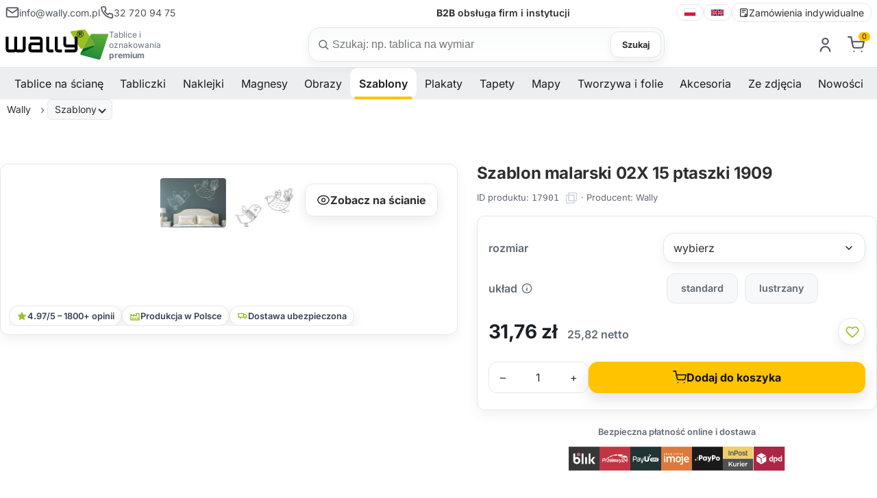

--- FILE ---
content_type: text/html; charset=utf-8
request_url: https://wally.com.pl/p17901,szablon-malarski-02x-15-ptaszki-1909.html
body_size: 21568
content:
<!DOCTYPE html><html lang="pl" class="no-js"><head><meta http-equiv="Content-Type" content="text/html; charset=utf-8"><title>Szablon malarski 02X 15 ptaszki 1909 - sklep internetowy Wally</title>
<link rel="canonical" href="https://wally.com.pl/p17901,szablon-malarski-02x-15-ptaszki-1909.html">
<meta name="description" content="Szablon malarski 02X 15 ptaszki 1909 wykonany jest ze specjalnej folii szablonowej która znakomicie przykleja się do podłoża, dzięki czemu namalowany wzór będzie posiadał idealnie gładkie krawędzie, a szablon nie pozostawi żadnych zacieków.">
<meta property="og:title" content="Szablon malarski 02X 15 ptaszki 1909">
<meta property="og:type" content="product">
<meta property="og:url" content="https://wally.com.pl/p17901,szablon-malarski-02x-15-ptaszki-1909.html">
<meta property="og:description" content="Szablon malarski 02X 15 ptaszki 1909 wykonany jest ze specjalnej folii szablonowej która znakomicie przykleja się do podłoża, dzięki czemu namalowany wzór będzie posiadał idealnie gładkie krawędzie, a szablon nie pozostawi żadnych zacieków.">
<meta property="og:image" content="https://wally.com.pl/galerie/s/szablon-malarski-02x-15_24788.jpg">
<meta property="og:site_name" content="Wally tablice dla biznesu, dekoracje dla domu"><meta name="viewport" content="width=device-width, initial-scale=1">
<link rel="preconnect" href="https://apps.wally.com.pl" crossorigin>
<link rel="preconnect" href="https://www.googletagmanager.com">
<link rel="preconnect" href="https://www.google-analytics.com">
<link rel="preconnect" href="https://connect.facebook.net">
<link rel="dns-prefetch" href="//swrap.tradedoubler.com">
<link rel="dns-prefetch" href="//api.ratingcaptain.com">
<link rel="preload" as="font" type="font/woff2" href="/css/fonts/Inter-Regular.woff2" crossorigin>
<link rel="preload" as="font" type="font/woff2" href="/css/fonts/Inter-SemiBold.woff2" crossorigin>
<link rel="preload" as="font" type="font/woff2" href="/css/fonts/Inter-Bold.woff2" crossorigin>


<link href="/css/global.css?v=3" rel="stylesheet" media="screen">
<link rel="icon" type="image/x-icon" href="/favicon.ico">
<link rel="icon" type="image/png" href="/favicon.png">

<!-- Google Tag Manager -->
<script>(function(w,d,s,l,i){w[l]=w[l]||[];w[l].push({'gtm.start':
new Date().getTime(),event:'gtm.js'});var f=d.getElementsByTagName(s)[0],
j=d.createElement(s),dl=l!='dataLayer'?'&l='+l:'';j.async=true;j.src=
'https://apps.wally.com.pl/wally.js?id='+i+dl;f.parentNode.insertBefore(j,f);
})(window,document,'script','dataLayer','GTM-WPG2QVZ');</script>
<!-- End Google Tag Manager -->
<!-- Start TradeDoubler --> <script language="JavaScript" type="text/javascript"> 
(function(i,s,o,g,r,a,m){i['TDConversionObject']=r;i[r]=i[r]||function(){(i[r].q=i[r].q||[]).push(arguments)},i[r].l=1*new Date();a=s.createElement(o),m=s.getElementsByTagName(o)[0];a.async=1;a.src=g;m.parentNode.insertBefore(a,m)})(window,document,'script','https://svht.tradedoubler.com/tr_sdk.js?org=2451788&prog=391219&dr=true&rand=' + Math.random(), 'tdconv'); </script> <!-- End TradeDoubler tag-->
<script></script>
<script type="text/javascript">var aProdukty = []; var aProduktyN = []; var aProduktyRadio = []; aProdukty[17901] = [9]; aProduktyN[17901] = [9,11]; aProduktyRadio[17901] = [11]; </script><script src="skrypty.php"></script><script type="application/ld+json">{"@context":"http://schema.org","@type":"BreadcrumbList","itemListElement":[{"@type":"ListItem","position":1,"item":{"@id":"https://wally.com.pl/k16,szablony-malarskie.html","name":"Szablony"}},{"@type":"ListItem","position":2,"item":{"@id":"https://wally.com.pl/k25,szablony-malarskie-dla-dzieci.html","name":"Dla dzieci"}}]}</script></head><body><img id="loading-image" src="img/loading.gif" alt="loading" style="height: 1px; width: 1px; position: absolute; left: 0; top: 0; display: none"><div id="kqs-tlo" style="width: 100%; height: 100%; display: none; position: fixed; top: 0; left: 0; background-color: #000000; z-index: 1000; opacity: 0; transition: opacity 0.5s linear;" onclick="kqs_off();"></div><div id="galeria-box" style="display: none; position: fixed; color: #000000; background-color: #ffffff; z-index: 1001; border: 0; box-shadow: 0 5px 20px #808080; opacity: 0; transition: opacity 0.5s linear;"><div id="galeria-podklad" style="width: 32px; height: 32px; margin: 20px; text-align: center"><img src="img/loading.gif" alt="loading" id="galeria-obraz" onclick="kqs_off();"></div><div style="margin: -10px 10px 10px 10px" id="galeria-miniatury"></div><div id="galeria-nazwa" style="margin: 10px; color: #000000; font-weight: bold; text-align: center"></div><div class="kqs-iks" style="width: 20px; height: 20px; position: absolute; cursor: pointer; top: 0; right: 0; background: #ffffff url(img/iks.png) 2px 6px/12px no-repeat; box-sizing: content-box;" onclick="kqs_off();"></div></div><table id="kqs-box-tlo" style="width: 100%; height: 100%; display: none; position: fixed; top: 0; left: 0; z-index: 1001; opacity: 0; transition: opacity 0.5s linear;"><tr><td style="width: 100%; height: 100%; vertical-align: middle"><div id="kqs-box" style="width: 95%; height: 95%; position: relative; margin: auto; color: #000000; background-color: #ffffff; border-radius: 10px; border: 0; box-shadow: 0 5px 20px #808080"><div id="kqs-box-zawartosc" style="height: 100%; padding: 20px"></div><div class="kqs-iks" style="width: 20px; height: 20px; position: absolute; cursor: pointer; top: 0; right: 0; background: url(img/iks.png) 2px 6px/12px no-repeat; box-sizing: content-box" onclick="kqs_off();"></div></div></td></tr></table><link href="/css/product.css?v=20" rel="stylesheet" media="screen"><link href="/css/carousel.css" rel="stylesheet" media="screen"><link href="/css/fancybox.css" rel="stylesheet" media="screen"><script type="text/javascript" src="js/product.js?v=15" defer></script><script src="/js/carousel.umd.js?v=2" defer></script><script src="/js/carousel.thumbs.umd.js?v=2" defer></script><script src="/js/carousel.dots.umd.js?v=2" defer></script><script src="/js/fancybox.umd.js?v=2" defer></script><script type="text/javascript" src="js/breadcrumb.js" defer></script><!-- Google Tag Manager (noscript) --><noscript><iframe src=https://apps.wally.com.pl/ns.html?id=GTM-WPG2QVZ height="0" width="0" style="display:none;visibility:hidden"></iframe></noscript>
<!-- End Google Tag Manager (noscript) --><header class="site-header container-fluid"><div class="wb-topbar u-sm-hide"><div class="wb-topbar__grid"><div class="wb-topbar__left"><a class="topbar-link" href="mailto:info@wally.com.pl"><svg class="i"><use href="#i-mail"></use></svg> <span>info@wally.com.pl</span> </a><a class="topbar-link" href="tel:+48327209475"><svg class="i"><use href="#i-phone"></use></svg> <span>32 720 94 75</span></a></div>  <!-- center: rotator USP --><div class="wb-usp" id="wbUsp" aria-live="polite"><span class="usp"><strong>15 000+</strong> wzorów do wyboru</span> <span class="usp"><strong>98%</strong> dostaw na czas</span> <span class="usp"><strong>7 dni</strong> produkcja na wymiar</span> <span class="usp"><strong>B2B</strong> obsługa firm i instytucji</span></div><div class="wb-topbar__right"><nav class="lang-switcher" aria-label="language switcher"><a class="lang-link" lang="pl" hreflang="pl" href="https://wally.com.pl"><img src="/img/icons/flag-pl.svg" alt="polski" width="18" height="12" loading="lazy" decoding="async"> </a><span class="sep" aria-hidden="true"></span> <a class="lang-link" lang="en" hreflang="en" href="https://wallyboards.eu"><img src="/img/icons/flag-uk.svg" alt="English" width="20" height="12" loading="lazy" decoding="async"> </a><span class="sep" aria-hidden="true"></span><a class="lang-link" href="/k44,zamowienia-indywidualne.html"><svg class="i"><use href="#i-order-custom"></use></svg> Zamówienia indywidualne</a></nav></div></div></div><div class="header-bar"><div class="header-inner container-fluid"><a class="brand" href="/"><img class="brand-logo" src="/img/logo/logo.svg" alt="Wally"  width="258" height="75"><div class="brand-claim">Tablice i oznakowania <strong>premium</strong></div></a><div class="search-box"><form action="index.php" method="get" role="search" aria-label="Formularz wyszukiwania produktów"><input type="hidden" name="d" value="szukaj"> <input type="hidden" name="dostepny" value="1" id="dostepny_for"><label for="input-szukaj" class="visually-hidden">Szukaj</label><div class="search-pill"><svg class="i left"><use href="#i-search"/></svg> <input type="text" class="search-input" placeholder="Szukaj: np. tablica na wymiar" onkeyup="podpowiedz(this.value)" id="input-szukaj" name="szukaj" autocomplete="off"><button type="button" id="clear-search" class="btn-clear" aria-label="Wyczyść">×</button> <button type="submit" id="send" class="btn btn-search">Szukaj</button><div id="podpowiedzi" class="search-suggest" role="listbox" aria-label="Podpowiedzi" style="visibility:hidden"></div></div></form></div><div class="toolbar">    <div id="mKonto"> <div class="toolbar-item u-sm-hide"><a href="#" aria-haspopup="true" aria-expanded="false" title="Zaloguj się"><svg class="i"><use href="#i-user"/></svg></a><div class="toolbar-dropdown" role="dialog"><form class="section" action="lo.php?g=in" method="post" name="logowanie"><div class="dropdown-title">Zaloguj się</div><div class="field"><label class="label" for="login-email">Twój email</label><div class="input-wrap"><svg class="i icon-left" aria-hidden="true"><use href="#i-mail"/></svg> <input id="login-email" name="umail" type="email" class="input input--lg input--with-left" placeholder="np. jan@firma.pl" autocomplete="email" required></div></div><div class="field u-mt-3"><div class="u-justify-between u-items-center u-flex"><label class="label" for="login-pass">Hasło</label> <a href="index.php?d=login&akcja=haslo" class="small-muted">Przypomnienie hasła</a></div><div class="input-wrap"><svg class="i icon-left" aria-hidden="true"><use href="#i-lock"/></svg> <input id="login-pass" name="password" type="password" class="input input--lg input--with-left input--with-right" placeholder="••••••••" autocomplete="current-password" required> <button type="button" class="pass-toggle icon-right" aria-label="Pokaż hasło"><svg class="i"><use href="#i-eye"/></svg></button></div></div><div class="u-flex u-items-center u-justify-between u-mt-3"></div><div class="u-mt-4"><button class="btn btn-cart u-w-100" type="submit">Zaloguj się</button></div><div class="dd-divider u-mt-4" aria-hidden="true"><span>lub</span></div><a class="btn dd-ghost u-w-100 u-mt-3" href="/rejestracja.html">Stwórz nowe konto</a></form></div></div></div><div id="mPrzechowalnia"></div> <div id="mKoszyk"><div class="toolbar-item u-sm-hide"><a href="#" aria-haspopup="true" aria-expanded="false"  title="Koszyk"><span class="cart-icon"> <svg class="i"><use href="#i-cart"/></svg><span class="count-label">0</span></span></a></div> </div><div class="toolbar-item"><button class="mobile-menu-toggle u-sm-only" aria-label="Otwórz menu" aria-expanded="false"><svg class="i i-menu" aria-hidden="true"><use href="#i-menu"></use></svg> <svg class="i i-close" aria-hidden="true"><use href="#i-close"></use></svg> <span class="text-label">Menu</span></button></div></div></div></div></header><div class="sentinel" aria-hidden="true"></div><div class="site-navbar container-fluid u-sm-hide"><div class="navbar"><nav class="site-menu"><ul><li class="has-megamenu"><span><a href="/k1521,tablice.html" title="Tablice na ścianę" aria-haspopup="true" aria-expanded="false">Tablice na ścianę</a><span class="sub-menu-toggle"></span></span><ul class="mega-menu"><li><a href="/k1002,tablice-suchoscieralne-magnetyczne.html" title="Tablice suchościeralne magnetyczne"><img src="/galerie/kategorie/1002_i.webp" width="235" height="168" loading="lazy" decoding="async" alt="Tablice suchościeralne magnetyczne"><span class="category-title">Tablice magnetyczne suchościeralne</span></a></li><li><a href="/k1043,tablice-kredowe-magnetyczne.html" title="Tablica kredowo magnetyczna"><img src="/galerie/kategorie/1043_i.webp" width="235" height="168" loading="lazy" decoding="async" alt="Tablica kredowo magnetyczna"><span class="category-title">Tablice kredowe magnetyczne</span></a></li><li><a href="/k1294,tablice-szklane.html" title="Tablice szklane magnetyczne"><img src="/galerie/kategorie/1294_i.webp" width="235" height="168" loading="lazy" decoding="async" alt="Tablice szklane magnetyczne"><span class="category-title">Tablice szklane magnetyczne</span></a></li><li><a href="/k424,tablice-suchoscieralne.html" title="Tablica suchościeralna"><img src="/galerie/kategorie/424_i.webp" width="235" height="168" loading="lazy" decoding="async" alt="Tablica suchościeralna"><span class="category-title">Tablice suchościeralne</span></a></li><li><a href="/k430,tablice-kredowe.html" title="Tablica kredowa"><img src="/galerie/kategorie/430_i.webp" width="235" height="168" loading="lazy" decoding="async" alt="Tablica kredowa"><span class="category-title">Tablice kredowe</span></a></li><li><a href="/k1297,tablice-jezdne-i-wolnostojace.html" title="Tablice mobilne i wolnostojące"><img src="/galerie/kategorie/1297_i.webp" width="235" height="168" loading="lazy" decoding="async" alt="Tablice mobilne i wolnostojące"><span class="category-title">Tablice mobilne i wolnostojące</span></a></li><li><a href="/k1488,planery-suchoscieralne.html" title="Tablica planer"><img src="/galerie/kategorie/1488_i.webp" width="235" height="168" loading="lazy" decoding="async" alt="Tablica planer"><span class="category-title">Planery</span></a></li><li><a href="/k1412,tablice-lean-management.html" title="Tablice do planowania i lean management – proste zarządzanie zespołem i kontrola nad projektem"><img src="/galerie/kategorie/1412_i.webp" width="235" height="168" loading="lazy" decoding="async" alt="Tablice do planowania i lean management – proste zarządzanie zespołem i kontrola nad projektem"><span class="category-title">Tablice Lean management</span></a></li><li><a href="/k1528,tablice-z-wlasnym-nadrukiem.html" title="Tablice z własnym nadrukiem"><img src="/galerie/kategorie/1528_i.webp" width="235" height="168" loading="lazy" decoding="async" alt="Tablice z własnym nadrukiem"><span class="category-title">Tablice <strong>z własnym nadrukiem</strong></span></a></li><li><a href="/k1558,tablice-magnetyczne.html" title="Tablice magnetyczne - wszechstronne narzędzia do organizacji i komunikacji"><img src="/galerie/kategorie/1558_i.webp" width="235" height="168" loading="lazy" decoding="async" alt="Tablice magnetyczne - wszechstronne narzędzia do organizacji i komunikacji"><span class="category-title">Tablice magnetyczne</span></a></li><li><a href="/k1318,tablice-wedlug-przeznaczenia.html" title="Jak wybrać odpowiednią tablicę?"><img src="/galerie/kategorie/1318_i.webp" width="235" height="168" loading="lazy" decoding="async" alt="Jak wybrać odpowiednią tablicę?"><span class="category-title">Tablice według przeznaczenia</span></a></li></ul></li><li class="has-megamenu"><span><a href="/k1522,tabliczki.html" title="Tabliczki" aria-haspopup="true" aria-expanded="false">Tabliczki</a><span class="sub-menu-toggle"></span></span><ul class="mega-menu"><li><a href="/k1461,tabliczki-parkingowe.html" title="Tabliczki parkingowe – trwałe oznaczenia miejsc postojowych"><img src="/galerie/kategorie/1461_i.webp" width="235" height="168" loading="lazy" decoding="async" alt="Tabliczki parkingowe – trwałe oznaczenia miejsc postojowych"><span class="category-title">Tabliczki parkingowe</span></a></li><li><a href="/k1560,tabliczki-tabliczki-adresowe-premium.html" title="Tabliczki adresowe premium"><img src="/galerie/kategorie/1560_i.webp" width="235" height="168" loading="lazy" decoding="async" alt="Tabliczki adresowe premium"><span class="category-title">Tabliczki adresowe premium</span></a></li><li><a href="/k1557,tabliczka-z-numerem-domu.html" title="Tabliczka z numerem domu"><img src="/galerie/kategorie/1557_i.webp" width="235" height="168" loading="lazy" decoding="async" alt="Tabliczka z numerem domu"><span class="category-title">Tabliczki z numerem domu</span></a></li><li><a href="/k1452,tabliczki-bhp-monitoring.html" title="Tabliczki monitoring"><img src="/galerie/kategorie/1452_i.webp" width="235" height="168" loading="lazy" decoding="async" alt="Tabliczki monitoring"><span class="category-title">Tabliczki monitoring</span></a></li><li><a href="/k1516,tabliczki-oznakowanie-budynkow.html" title="Tabliczka oznakowanie budynku"><img src="/galerie/kategorie/1516_i.webp" width="235" height="168" loading="lazy" decoding="async" alt="Tabliczka oznakowanie budynku"><span class="category-title">Tabliczki oznakowanie budynków</span></a></li><li><a href="/k1483,personalizowana-tabliczka-z-wlasnym-napisem.html" title="Tabliczki personalizowane z nadrukiem"><img src="/galerie/kategorie/1483_i.webp" width="235" height="168" loading="lazy" decoding="async" alt="Tabliczki personalizowane z nadrukiem"><span class="category-title">Tabliczki <strong>personalizowane</strong></span></a></li><li><a href="/k1448,tabliczki-bhp.html" title="Tabliczki BHP"><img src="/galerie/kategorie/1448_i.webp" width="235" height="168" loading="lazy" decoding="async" alt="Tabliczki BHP"><span class="category-title">Tabliczki BHP</span></a></li><li><a href="/k1401,tabliczki-a5-a4-a3.html" title="Tabliczki A3, A4, A5"><img src="/galerie/kategorie/1401_i.webp" width="235" height="168" loading="lazy" decoding="async" alt="Tabliczki A3, A4, A5"><span class="category-title">Tabliczki A3, A4, A5</span></a></li><li><a href="/k1402,tabliczki-w-ramkach.html" title="Ramki informacyjne - tabliczki"><img src="/galerie/kategorie/1402_i.webp" width="235" height="168" loading="lazy" decoding="async" alt="Ramki informacyjne - tabliczki"><span class="category-title">Tabliczki w ramkach</span></a></li><li><a href="/k1529,tabliczki-z-wlasnym-nadrukiem.html" title="Tabliczki z własnym nadrukiem"><img src="/galerie/kategorie/1529_i.webp" width="235" height="168" loading="lazy" decoding="async" alt="Tabliczki z własnym nadrukiem"><span class="category-title">Tabliczki <strong>z własnym nadrukiem</strong></span></a></li><li><a href="/k1403,zawieszki-magazynowe.html" title="Zawieszki magazynowe"><img src="/galerie/kategorie/1403_i.webp" width="235" height="168" loading="lazy" decoding="async" alt="Zawieszki magazynowe"><span class="category-title">Zawieszki magazynowe</span></a></li><li><a href="/k1360,etykiety-cenowki.html" title="Etykiety samoprzylepne"><img src="/galerie/kategorie/1360_i.webp" width="235" height="168" loading="lazy" decoding="async" alt="Etykiety samoprzylepne"><span class="category-title">Etykiety, cenówki</span></a></li></ul></li><li class="has-megamenu"><span><a href="/k1544,naklejki.html" title="Naklejki" aria-haspopup="true" aria-expanded="false">Naklejki</a><span class="sub-menu-toggle"></span></span><ul class="mega-menu"><li><a href="/k1449,naklejki-bhp.html" title="Naklejki BHP"><img src="/galerie/kategorie/1449_i.webp" width="235" height="168" loading="lazy" decoding="async" alt="Naklejki BHP"><span class="category-title">Naklejki BHP</span></a></li><li><a href="/k1316,naklejki-na-sciane.html" title="Naklejki na ścianę"><img src="/galerie/kategorie/1316_i.webp" width="235" height="168" loading="lazy" decoding="async" alt="Naklejki na ścianę"><span class="category-title">Naklejki na ścianę</span></a></li><li><a href="/k1542,naklejki-kredowe.html" title="Naklejki kredowe: Odkryj nowy wymiar kreatywności i organizacji!"><img src="/galerie/kategorie/1542_i.webp" width="235" height="168" loading="lazy" decoding="async" alt="Naklejki kredowe: Odkryj nowy wymiar kreatywności i organizacji!"><span class="category-title">Naklejki kredowe</span></a></li><li><a href="/k1514,naklejki-z-twoim-nadrukiem.html" title="Personalizowane naklejki z własnym nadrukiem"><img src="/galerie/kategorie/1514_i.webp" width="235" height="168" loading="lazy" decoding="async" alt="Personalizowane naklejki z własnym nadrukiem"><span class="category-title">Naklejki <strong>z własnym nadrukiem</strong></span></a></li><li><a href="/k1532,etykiety-z-wlasnym-nadrukiem.html" title="Etykiety z własnym nadrukiem, samoprzylepne w dowolnym kształcie, Bez ograniczeń!"><img src="/galerie/kategorie/1532_i.webp" width="235" height="168" loading="lazy" decoding="async" alt="Etykiety z własnym nadrukiem, samoprzylepne w dowolnym kształcie, Bez ograniczeń!"><span class="category-title">Etykiety <strong>z własnym nadrukiem</strong></span></a></li><li><a href="/k1025,okleiny-na-lodowke.html" title="Okleiny na lodówkę"><img src="/galerie/kategorie/1025_i.webp" width="235" height="168" loading="lazy" decoding="async" alt="Okleiny na lodówkę"><span class="category-title">Okleiny na lodówkę</span></a></li><li><a href="/k1212,naklejki-na-laptopa.html" title="Naklejki na laptopa, komputer - skórki, skiny i nalepki"><img src="/galerie/kategorie/1212_i.webp" width="235" height="168" loading="lazy" decoding="async" alt="Naklejki na laptopa, komputer - skórki, skiny i nalepki"><span class="category-title">Naklejki na laptopa</span></a></li></ul></li><li class="has-megamenu"><span><a href="/k1477,magnesy-i-produkty-magnetyczne.html" title="Magnesy" aria-haspopup="true" aria-expanded="false">Magnesy</a><span class="sub-menu-toggle"></span></span><ul class="mega-menu"><li><a href="/k1531,magnesy-z-wlasnym-nadrukiem.html" title="Magnesy z własnym nadrukiem"><img src="/galerie/kategorie/1531_i.webp" width="235" height="168" loading="lazy" decoding="async" alt="Magnesy z własnym nadrukiem"><span class="category-title">Magnesy <strong>z własnym nadrukiem</strong></span></a></li><li><a href="/k1400,maty-magnetyczne-magnesy.html" title="Magnesy i maty magnetyczne"><img src="/galerie/kategorie/1400_i.webp" width="235" height="168" loading="lazy" decoding="async" alt="Magnesy i maty magnetyczne"><span class="category-title">Magnesy i maty magnetyczne</span></a></li><li><a href="/k1475,nakladki-magnetyczne.html" title="Nakładki magnetyczne"><img src="/galerie/kategorie/1475_i.webp" width="235" height="168" loading="lazy" decoding="async" alt="Nakładki magnetyczne"><span class="category-title">Nakładki magnetyczne</span></a></li><li><a href="/k1476,ramki-magnetyczne.html" title="Ramki magnetyczne"><img src="/galerie/kategorie/1476_i.webp" width="235" height="168" loading="lazy" decoding="async" alt="Ramki magnetyczne"><span class="category-title">Ramki magnetyczne</span></a></li><li><a href="/k1478,tasmy-magnetyczne.html" title="Taśmy magnetyczne"><img src="/galerie/kategorie/1478_i.webp" width="235" height="168" loading="lazy" decoding="async" alt="Taśmy magnetyczne"><span class="category-title">Taśmy magnetyczne</span></a></li><li><a href="/k1479,magnesy-dla-dzieci.html" title="Magnesy dla dzieci"><img src="/galerie/kategorie/1479_i.webp" width="235" height="168" loading="lazy" decoding="async" alt="Magnesy dla dzieci"><span class="category-title">Magnesy dla dzieci</span></a></li></ul></li><li class="has-megamenu"><span><a href="/k1525,reprodukcje-obrazow.html" title="Obrazy" aria-haspopup="true" aria-expanded="false">Obrazy</a><span class="sub-menu-toggle"></span></span><ul class="mega-menu"><li><a href="/k1048,reprodukcje-obrazow-malarstwo-polskie.html" title="Reprodukcje obrazów polskich malarzy na płótnie"><img src="/galerie/kategorie/1048_i.webp" width="235" height="168" loading="lazy" decoding="async" alt="Reprodukcje obrazów polskich malarzy na płótnie"><span class="category-title">Reprodukcje obrazów - malarstwo polskie</span></a></li><li><a href="/k1050,reprodukcje-obrazow-malarstwo-zagraniczne.html" title="Reprodukcje zagranicznych malarzy na płótnie"><img src="/galerie/kategorie/1050_i.webp" width="235" height="168" loading="lazy" decoding="async" alt="Reprodukcje zagranicznych malarzy na płótnie"><span class="category-title">Reprodukcje obrazów - malarstwo zagraniczne</span></a></li></ul></li><li class="has-megamenu active"><span><a href="/k16,szablony-malarskie.html" title="Szablony" aria-haspopup="true" aria-expanded="false">Szablony</a><span class="sub-menu-toggle"></span></span><ul class="mega-menu"><li><a href="/k1392,szablony-malarskie-wielorazowe.html" title="Szablony malarskie wielokrotnego użytku - Twój znak firmowy powielony tysiące razy"><img src="/galerie/kategorie/1392_i.webp" width="235" height="168" loading="lazy" decoding="async" alt="Szablony malarskie wielokrotnego użytku - Twój znak firmowy powielony tysiące razy"><span class="category-title">Szablony <strong>malarskie wielorazowe</strong></span></a></li><li><a href="/k56,szablony-malarskie-abstrakcje.html" title="Szablony malarskie - Abstrakcje"><img src="/galerie/kategorie/56_i.webp" width="235" height="168" loading="lazy" decoding="async" alt="Szablony malarskie - Abstrakcje"><span class="category-title">Abstrakcyjne wzory</span></a></li><li class="active"><a href="/k25,szablony-malarskie-dla-dzieci.html" title="Szablony malarskie dla dzieci"><img src="/galerie/kategorie/25_i.webp" width="235" height="168" loading="lazy" decoding="async" alt="Szablony malarskie dla dzieci"><span class="category-title">Dla dzieci</span></a></li><li><a href="/k3,szablony-malarskie-roslinne.html" title="Szablony malarskie kwiatów i motywów roślinnych"><img src="/galerie/kategorie/3_i.webp" width="235" height="168" loading="lazy" decoding="async" alt="Szablony malarskie kwiatów i motywów roślinnych"><span class="category-title">Motywy roślinne</span></a></li><li><a href="/k1536,szablony-malarskie-pasje.html" title="Szablony malarskie Pasje"><img src="/galerie/kategorie/1536_i.webp" width="235" height="168" loading="lazy" decoding="async" alt="Szablony malarskie Pasje"><span class="category-title">Pasje i hobby</span></a></li><li><a href="/k1204,szablony-malarskie-sentencje-cytaty.html" title="Sentencje i cytaty w formie szablonów do malowania na ścianie"><img src="/galerie/kategorie/1204_i.webp" width="235" height="168" loading="lazy" decoding="async" alt="Sentencje i cytaty w formie szablonów do malowania na ścianie"><span class="category-title">Sentencje i cytaty</span></a></li><li><a href="/k62,szablony-malarskie-sylwetki.html" title="Szablony malarskie Sylwetki"><img src="/galerie/kategorie/62_i.webp" width="235" height="168" loading="lazy" decoding="async" alt="Szablony malarskie Sylwetki"><span class="category-title">Sylwetki</span></a></li><li><a href="/k1535,szablony-malarskie-wzory-swiata.html" title="Szablony malarskie Wzory Świata"><img src="/galerie/kategorie/1535_i.webp" width="235" height="168" loading="lazy" decoding="async" alt="Szablony malarskie Wzory Świata"><span class="category-title">Wzory świata</span></a></li><li><a href="/k19,szablony-malarskie-zwierzeta.html" title="Szablony malarskie Zwierzęta"><img src="/galerie/kategorie/19_i.webp" width="235" height="168" loading="lazy" decoding="async" alt="Szablony malarskie Zwierzęta"><span class="category-title">Zwierzęta</span></a></li></ul></li><li class="has-megamenu"><span><a href="/k1432,plakaty.html" title="Plakaty" aria-haspopup="true" aria-expanded="false">Plakaty</a><span class="sub-menu-toggle"></span></span><ul class="mega-menu"><li><a href="/k1435,plakaty-skandynawskie.html" title="Plakaty skandynawskie"><img src="/galerie/kategorie/1435_i.webp" width="235" height="168" loading="lazy" decoding="async" alt="Plakaty skandynawskie"><span class="category-title">Plakaty skandynawskie</span></a></li><li><a href="/k1436,plakaty-typograficzne.html" title="Plakaty typograficzne"><img src="/galerie/kategorie/1436_i.webp" width="235" height="168" loading="lazy" decoding="async" alt="Plakaty typograficzne"><span class="category-title">Plakaty typograficzne</span></a></li><li><a href="/k1438,plakaty-retro.html" title="Plakaty retro"><img src="/galerie/kategorie/1438_i.webp" width="235" height="168" loading="lazy" decoding="async" alt="Plakaty retro"><span class="category-title">Plakaty retro</span></a></li><li><a href="/k1437,plakaty-motywacyjne.html" title="Plakaty motywacyjne"><img src="/galerie/kategorie/1437_i.webp" width="235" height="168" loading="lazy" decoding="async" alt="Plakaty motywacyjne"><span class="category-title">Plakaty motywacyjne</span></a></li><li><a href="/k1434,plakaty-do-kuchni.html" title="Plakaty do kuchni"><img src="/galerie/kategorie/1434_i.webp" width="235" height="168" loading="lazy" decoding="async" alt="Plakaty do kuchni"><span class="category-title">Plakaty do kuchni</span></a></li><li><a href="/k1439,plakaty-do-lazienki.html" title="Plakaty do łazienki"><img src="/galerie/kategorie/1439_i.webp" width="235" height="168" loading="lazy" decoding="async" alt="Plakaty do łazienki"><span class="category-title">Plakaty do łazienki</span></a></li><li><a href="/k1440,plakaty-do-sypialni.html" title="Plakaty do sypialni"><img src="/galerie/kategorie/1440_i.webp" width="235" height="168" loading="lazy" decoding="async" alt="Plakaty do sypialni"><span class="category-title">Plakaty do sypialni</span></a></li></ul></li><li class="has-megamenu"><span><a href="/k1543,tapety.html" title="Tapety" aria-haspopup="true" aria-expanded="false">Tapety</a><span class="sub-menu-toggle"></span></span><ul class="mega-menu"><li><a href="/k1472,tapety-premium-na-sciane.html" title="Tapety na ścianę Premium"><img src="/galerie/kategorie/1472_i.webp" width="235" height="168" loading="lazy" decoding="async" alt="Tapety na ścianę Premium"><span class="category-title">Tapety premium</span></a></li><li><a href="/k1426,fototapety-dla-dzieci.html" title="Fototapety do pokoju dziecka (dla chłopca i dziewczynki) na ścianę"><img src="/galerie/kategorie/1426_i.webp" width="235" height="168" loading="lazy" decoding="async" alt="Fototapety do pokoju dziecka (dla chłopca i dziewczynki) na ścianę"><span class="category-title">Fototapety do pokoju dziecka</span></a></li><li><a href="/k27,fototapety-na-sciane.html" title="Fototapety na ścianę do salonu i pokoju"><img src="/galerie/kategorie/27_i.webp" width="235" height="168" loading="lazy" decoding="async" alt="Fototapety na ścianę do salonu i pokoju"><span class="category-title">Fototapety na ścianę do salonu i pokoju</span></a></li><li><a href="/k469,fototapety-na-drzwi.html" title="Fototapety na drzwi wewnętrzne pokojowe"><img src="/galerie/kategorie/469_i.webp" width="235" height="168" loading="lazy" decoding="async" alt="Fototapety na drzwi wewnętrzne pokojowe"><span class="category-title">Fototapety na drzwi</span></a></li><li><a href="/k1317,fototapety.html" title="Fototapety"><img src="/galerie/kategorie/1317_i.webp" width="235" height="168" loading="lazy" decoding="async" alt="Fototapety"><span class="category-title">Fototapety wg przeznaczenia</span></a></li></ul></li><li class="has-megamenu"><span><a href="/k1504,mapy.html" title="Mapy" aria-haspopup="true" aria-expanded="false">Mapy</a><span class="sub-menu-toggle"></span></span><ul class="mega-menu"><li><a href="/k1505,mapy-polski.html" title="Mapa Polski"><img src="/galerie/kategorie/1505_i.webp" width="235" height="168" loading="lazy" decoding="async" alt="Mapa Polski"><span class="category-title">Mapy Polski</span></a></li><li><a href="/k1506,mapy-swiata.html" title="Mapa świata na ścianę"><img src="/galerie/kategorie/1506_i.webp" width="235" height="168" loading="lazy" decoding="async" alt="Mapa świata na ścianę"><span class="category-title">Mapy świata na ścianę</span></a></li><li><a href="/k1428,mapy-zdrapki.html" title="Mapa zdrapka świata i Polski"><img src="/galerie/kategorie/1428_i.webp" width="235" height="168" loading="lazy" decoding="async" alt="Mapa zdrapka świata i Polski"><span class="category-title">Mapy zdrapki</span></a></li><li><a href="/k1509,nakladki-magnetyczne-mapy.html" title="Nakładki magnetyczne mapy"><img src="/galerie/kategorie/1509_i.webp" width="235" height="168" loading="lazy" decoding="async" alt="Nakładki magnetyczne mapy"><span class="category-title">Mapy nakładki magnetyczne</span></a></li><li><a href="/k1512,mapy-szablony.html" title="Mapy szablony"><img src="/galerie/kategorie/1512_i.webp" width="235" height="168" loading="lazy" decoding="async" alt="Mapy szablony"><span class="category-title">Mapy szablony</span></a></li><li><a href="/k1513,mapy-tapeta.html" title="Mapy tapeta"><img src="/galerie/kategorie/1513_i.webp" width="235" height="168" loading="lazy" decoding="async" alt="Mapy tapeta"><span class="category-title">Mapy tapeta</span></a></li><li><a href="/k1409,tablice-mapy.html" title="Tablice mapy świata i Polski"><img src="/galerie/kategorie/1409_i.webp" width="235" height="168" loading="lazy" decoding="async" alt="Tablice mapy świata i Polski"><span class="category-title">Tablice mapy świata i Polski</span></a></li></ul></li><li class="has-megamenu"><span><a href="/k1545,tworzywa-i-folie.html" title="Tworzywa i folie" aria-haspopup="true" aria-expanded="false">Tworzywa i folie</a><span class="sub-menu-toggle"></span></span><ul class="mega-menu"><li><a href="/k1404,folie-dekoracyjne.html" title="Folie dekoracyjne"><img src="/galerie/kategorie/1404_i.webp" width="235" height="168" loading="lazy" decoding="async" alt="Folie dekoracyjne"><span class="category-title">Folie dekoracyjne</span></a></li><li><a href="/k1481,folie-magnetyczne-na-metry.html" title="Folie magnetyczne"><img src="/galerie/kategorie/1481_i.webp" width="235" height="168" loading="lazy" decoding="async" alt="Folie magnetyczne"><span class="category-title">Folie magnetyczne</span></a></li><li><a href="/k1556,tworzywa-i-folie-tworzywa-sztuczne.html" title="Tworzywa sztuczne"><img src="/galerie/kategorie/1556_i.webp" width="235" height="168" loading="lazy" decoding="async" alt="Tworzywa sztuczne"><span class="category-title">Tworzywa sztuczne</span></a></li></ul></li><li class="has-megamenu"><span><a href="/k1250,akcesoria.html" title="Akcesoria" aria-haspopup="true" aria-expanded="false">Akcesoria</a><span class="sub-menu-toggle"></span></span><ul class="mega-menu"><li><a href="/k1554,akcesoria-magnesy.html" title="Magnesy"><img src="/galerie/kategorie/1554_i.webp" width="235" height="168" loading="lazy" decoding="async" alt="Magnesy"><span class="category-title">Magnesy</span></a></li><li><a href="/k1550,akcesoria-markery-suchoscieralne.html" title="Markery suchościeralne"><img src="/galerie/kategorie/1550_i.webp" width="235" height="168" loading="lazy" decoding="async" alt="Markery suchościeralne"><span class="category-title">Markery suchościeralne</span></a></li><li><a href="/k1547,akcesoria-kieszenie-pojemniki-koszulki-polki.html" title="Kieszenie, pojemniki, koszulki, półki"><img src="/galerie/kategorie/1547_i.webp" width="235" height="168" loading="lazy" decoding="async" alt="Kieszenie, pojemniki, koszulki, półki"><span class="category-title">Kieszenie, pojemniki, koszulki, półki</span></a></li><li><a href="/k1549,akcesoria-kreda-i-markery-kredowe.html" title="Kreda i markery kredowe"><img src="/galerie/kategorie/1549_i.webp" width="235" height="168" loading="lazy" decoding="async" alt="Kreda i markery kredowe"><span class="category-title">Kreda i markery kredowe</span></a></li><li><a href="/k1548,akcesoria-gabki-scieraki-plyny.html" title="Gąbki, ścieraki, płyny"><img src="/galerie/kategorie/1548_i.webp" width="235" height="168" loading="lazy" decoding="async" alt="Gąbki, ścieraki, płyny"><span class="category-title">Gąbki, ścieraki, płyny</span></a></li><li><a href="/k1551,akcesoria-ramki-magnetyczne-i-owz.html" title="Ramki magnetyczne i OWZ"><img src="/galerie/kategorie/1551_i.webp" width="235" height="168" loading="lazy" decoding="async" alt="Ramki magnetyczne i OWZ"><span class="category-title">Ramki magnetyczne i OWZ</span></a></li><li><a href="/k1553,akcesoria-uchwyty-ringowe.html" title="Uchwyty ringowe"><img src="/galerie/kategorie/1553_i.webp" width="235" height="168" loading="lazy" decoding="async" alt="Uchwyty ringowe"><span class="category-title">Uchwyty ringowe</span></a></li><li><a href="/k1552,akcesoria-systemy-montazu.html" title="Systemy montażu"><img src="/galerie/kategorie/1552_i.webp" width="235" height="168" loading="lazy" decoding="async" alt="Systemy montażu"><span class="category-title">Systemy montażu</span></a></li><li><a href="/k1555,akcesoria-do-wielokrotnej-aplikacji-elektrostatyczne-adhezyjne.html" title="Do wielokrotnej aplikacji - elektrostatyczne, adhezyjne"><img src="/galerie/kategorie/1555_i.webp" width="235" height="168" loading="lazy" decoding="async" alt="Do wielokrotnej aplikacji - elektrostatyczne, adhezyjne"><span class="category-title">Do wielokrotnej aplikacji - elektrostatyczne, adhezyjne</span></a></li><li><a href="/k1295,probki-produktow.html" title="Próbki produktów"><img src="/galerie/kategorie/1295_i.webp" width="235" height="168" loading="lazy" decoding="async" alt="Próbki produktów"><span class="category-title">Próbki produktów</span></a></li><li><a href="/k1546,akcesoria-wedlug-przeznaczenia.html" title="Wyposażenie dodatkowe do białych tablic i kredowych"><img src="/galerie/kategorie/1546_i.webp" width="235" height="168" loading="lazy" decoding="async" alt="Wyposażenie dodatkowe do białych tablic i kredowych"><span class="category-title">Akcesoria według przeznaczenia</span></a></li></ul></li><li class="has-megamenu"><span><a href="/k1561,ze-zdjecia.html" title="Ze zdjęcia" aria-haspopup="true" aria-expanded="false">Ze zdjęcia</a><span class="sub-menu-toggle"></span></span><ul class="mega-menu"><li><a href="/k1559,obraz-zdjecie-na-plotnie.html" title="Obraz ze zdjęcia na płótnie - fotoobraz canvas gotowy do powieszenia"><img src="/galerie/kategorie/1559_i.webp" width="235" height="168" loading="lazy" decoding="async" alt="Obraz ze zdjęcia na płótnie - fotoobraz canvas gotowy do powieszenia"><span class="category-title">Obraz <strong>ze zdjęcia na płótnie</strong></span></a></li><li><a href="/k1533,plakat-ze-zdjecia.html" title="Plakat ze zdjęcia - fotoplakat w jakości HD"><img src="/galerie/kategorie/1533_i.webp" width="235" height="168" loading="lazy" decoding="async" alt="Plakat ze zdjęcia - fotoplakat w jakości HD"><span class="category-title">Plakat <strong>ze zdjęcia</strong></span></a></li></ul></li><li><span><a href="/nowosci.html">Nowości</a></span></li></ul></nav></div></div><!-- Header end --><div class="nav-wrapper container-fluid"><nav class="breadcrumbs-wrap"><ol class="breadcrumbs" style="visibility:hidden"><li class="u-sm-hide"><a href="/">Wally</a></li><li><a class="is-active" href="k16,szablony-malarskie.html">Szablony</a><ul><li><a  href="k1392,szablony-malarskie-wielorazowe.html">Szablony <strong>malarskie wielorazowe</strong></a></li><li><a  href="k56,szablony-malarskie-abstrakcje.html">Abstrakcyjne wzory</a></li><li><a class="is-active" href="k25,szablony-malarskie-dla-dzieci.html">Dla dzieci</a></li><li><a  href="k3,szablony-malarskie-roslinne.html">Motywy roślinne</a></li><li><a  href="k1536,szablony-malarskie-pasje.html">Pasje i hobby</a></li><li><a  href="k1204,szablony-malarskie-sentencje-cytaty.html">Sentencje i cytaty</a></li><li><a  href="k62,szablony-malarskie-sylwetki.html">Sylwetki</a></li><li><a  href="k1535,szablony-malarskie-wzory-swiata.html">Wzory świata</a></li><li><a  href="k19,szablony-malarskie-zwierzeta.html">Zwierzęta</a></li></ul></li></ol></nav></div><main class="container"><section class="pdp-grid u-mt-5" data-product-id="17901"><div><aside id="product-gallery-wrapper" class="pdp-media u-rounded u-shadow-sm"><div class="product-badge"></div><div id="prodwrap" class="gallery-wrapper"><div id="productCarousel" class="f-carousel"><div class="f-carousel__slide" data-thumb-src="/galerie/s/szablon-malarski-02x-15_24788_m.webp" data-fancybox="gallery" data-src="galerie/s/szablon-malarski-02x-15_24788.webp"><img class="carousel-img" alt="Urokliwe ptaszki w minimalistycznym stylu, które ożywiają przytulną sypialnię w pastelowych odcienia" width="800" height="800"  src="/galerie/s/szablon-malarski-02x-15_24788_m.webp" srcset="galerie/s/szablon-malarski-02x-15_24788_k.webp 280w, galerie/s/szablon-malarski-02x-15_24788_p.webp 400w, galerie/s/szablon-malarski-02x-15_24788_b.webp 550w" sizes="(min-width: 900px) 560px, 92vw" loading="lazy"  fetchpriority="low" decoding="async" data-caption="Urokliwe ptaszki w minimalistycznym stylu, które ożywiają przytulną sypialnię w pastelowych odcienia"></div><div class="f-carousel__slide" data-thumb-src="/galerie/s/szablon-malarski-02x-15_24789_m.webp" data-fancybox="gallery" data-src="galerie/s/szablon-malarski-02x-15_24789.webp"><img class="carousel-img" alt="Uroczy szablon malarski 02X z ptaszkami w stylu minimalistycznym, idealny do dziecięcego pokoju lub " width="450" height="450"  src="/galerie/s/szablon-malarski-02x-15_24789_m.webp" srcset="galerie/s/szablon-malarski-02x-15_24789_k.webp 280w, galerie/s/szablon-malarski-02x-15_24789_p.webp 400w, galerie/s/szablon-malarski-02x-15_24789_b.webp 550w" sizes="(min-width: 900px) 560px, 92vw" loading="lazy"  fetchpriority="low" decoding="async" data-caption="Uroczy szablon malarski 02X z ptaszkami w stylu minimalistycznym, idealny do dziecięcego pokoju lub "></div></div></div><ul class="buy-chips u-mt-2" aria-label="Najważniejsze atuty">
  <li><svg class="i"><use href="#i-star"></use></svg>4.97/5 – 1800+ opinii</li>
  <li><svg class="i"><use href="#i-factory"></use></svg>Produkcja w Polsce</li>
  <li><svg class="i"><use href="#i-truck"></use></svg>Dostawa ubezpieczona</li>
</ul></aside></div><aside><header class="buy-head"><h1 class="product-header h3 u-mt-0">Szablon malarski 02X 15 ptaszki 1909</h1><div class="buy-meta u-text-muted u-mt-2 u-mb-4"><span>ID produktu:  <code id="product-id">17901</code></span> <button type="button" class="copy-button" data-copy-target="#product-id" title="Skopiuj ID produktu"> <svg class="i"><use href="#i-copy"></use></svg> </button> · <span><span>Producent: <a href="/m1,wally.html" title="Wally">Wally</a></span></span>
    </div> </header><div class="pdp-buy-card  u-rounded u-shadow-sm"><form method="post" name="listaZakupow" action="koszyk.php?akcja=dodaj"><div id="atrib"><div class="row option_9"><label>rozmiar</label><div class="w-select"><div class="attr-item" id="rozmiar" name="value_9"><select onchange="aCena(17901,'p',0);" class="atrybuty" name="atrybuty_17901[9]" id="atrybuty_17901_9_0"><option value="0">wybierz</option><option value="2270">48,0 x 32,0 cm</option><option value="2752">72,0 x 48,0 cm</option><option value="3172">96,0 x 64,0 cm</option><option value="673">120,0 x 80,0 cm</option><option value="1207">144,0 x 96,0 cm</option><option value="1347">168,0 x 112,0 cm</option><option value="1479">192,0 x 128,0 cm</option><option value="1581">216,0 x 144,0 cm</option><option value="677">240,0 x 160,0 cm</option></select></div></div></div><div class="row option_11"><label>układ<button type="button" class="help-btn" aria-haspopup="dialog" aria-expanded="false"><svg aria-hidden="true" viewBox="0 0 24 24" class="i-16"> <circle cx="12" cy="12" r="10" fill="none" stroke="currentColor" stroke-width="2"/> <path d="M12 11v6m0-10h.01" stroke="currentColor" stroke-width="2" stroke-linecap="round"/></svg></button> <div class="help-popover" role="dialog" aria-modal="false" hidden><div class="help-head"><button type="button" class="help-close" aria-label="Zamknij">×</button></div><div class="help-body"><p>Wybierz opcję z listy i zobacz jak zmieni się zdjęcie.</p></div></div> </label><div class="w-select"><div class="attr-item" id="układ" name="value_11"><div class="segmented-control"><input type="radio" value="71" name="atrybuty_17901[11]" id="atrybuty_17901_11_0" onclick="aCena(17901,'p',0);"> <label for="atrybuty_17901_11_0">standard</label></div><div class="segmented-control"><input type="radio" value="72" name="atrybuty_17901[11]" id="atrybuty_17901_11_0_2" onclick="aCena(17901,'p',0);"> <label for="atrybuty_17901_11_0_2">lustrzany</label></div></div></div></div></div><div class="buy-price"><span id="cena_17901_0"><div class="price-main"><span class="amount"><span id="klavioprice">31,76</span> zł </span><span class="vat u-text-muted">25,82 netto</span></div></span><span class="wish-btn"><span id="prz_17901"><span onclick="przechowaj(17901, 1); return false;" title="Dodaj do listy życzeń" aria-label="Dodaj do listy życzeń"><svg class="i"><use href="#i-heart"></use></svg></span></span></span></div><div class="pdp-cta"><div class="count-input"><a class="incr-btn" data-action="decrease" href="#" aria-label="Mniej">–</a><input type="text" class="quantity input" id="quantity" name="ile_17901" value="1"  onkeyup="kontrola(17901,0);"><a class="incr-btn" data-action="increase" href="#" aria-label="Więcej">+</a></div><button type="submit" class="btn btn-accent btn-cta u-w-100" id="addToCartButton"  onclick="if(kontrola(17901,0) == 1){ return false; }else if(sprawdzFormularz(17901,0) == 1){ return false; }else if(koszyk_dodaj(0) == 1){ return false; }"><svg class="i"><use href="#i-cart"></use></svg> Dodaj do koszyka</button><input type="hidden" id="limit_17901" name="limit_17901" value="49994"><input type="hidden" name="koszyk" value="zbiorczy"><input type="hidden" name="tablicaZbiorcza" value="17888,17901"></div></form></div><div class="buy-trust"><div class="payment-claim">Bezpieczna płatność online i dostawa</div><div class="payment-methods" aria-label="Metody płatności"><img loading="lazy" decoding="async" src="/images/cart/Blik.svg" alt="Blik" width="72" height="56"><img loading="lazy" decoding="async" src="/images/cart/Przelewy24.svg" alt="Przelewy24" width="72" height="56"><img loading="lazy" decoding="async" src="/images/cart/Payu.svg" alt="PayU" width="72" height="56"><img loading="lazy" decoding="async" src="/images/cart/iMoje.svg" alt="Imoje" width="72" height="56"><img loading="lazy" decoding="async" src="/images/cart/PayPo.svg" alt="PayPo" width="72" height="56"><img loading="lazy" src="/images/cart/Inpost.svg" alt="InPost" width="87" height="67"><img loading="lazy" decoding="async" src="/images/cart/DPD.svg" alt="DPD" width="87" height="67"></div></div><div class="buy-footer"><ul class="pdp-usp is-vertical" aria-label="Dlaczego Wally"><li><button type="button" data-fancybox data-src="#dialog-contact" class="usp-btn"> <span class="usp-ico"><svg class="i"><use href="#i-headset"></use></svg></span> <span class="usp-txt"><strong>Zapytaj o produkt</strong>Odpowiadamy w 2h</span></button></li><li><button type="button" data-fancybox data-src="#dialog-warranty" class="usp-btn"> <span class="usp-ico"><svg class="i"><use href="#i-clock"></use></svg></span><span class="usp-txt"><strong>Odroczona płatność</strong>Termin 7 lub 14 dni</span></button></li><li><button type="button" data-fancybox data-src="#dialog-transport" class="usp-btn"><span class="usp-ico"><svg class="i"><use href="#i-truck"></use></svg></span> <span class="usp-txt"><strong>Szybka dostawa</strong>Bezpiecznie do drzwi</span></button></li></ul></div><div id="styler-controls-placeholder" class="buy-card__default-controls" hidden> </div></aside></section><section id="description" class="section prose"><script src="/js/canvas/app.js" defer></script><h2>Dekoracyjne szablony malarskie do malowania ścian</h2><p>Jednorazowy szablon malarski do dekoracji wnętrz pozwala stworzyć oryginalną aranżację w kuchni, salonie, sypialni, pokoju dziecięcym lub przedpokoju. Samoprzylepna folia zapewnia doskonały efekt – bez zacieków oraz konieczności zamalowywania łączników występujących w szablonach wielokrotnego użytku.</p>
<p>To prosty i szybki sposób na to, aby odświeżyć wystrój każdego pomieszczenia. Uniwersalne szablony malarskie można wykorzystać do ozdobienia nie tylko ściany, lecz także mebli – jedynym ograniczeniem jest wyobraźnia!</p>
<h2>Szablony malarskie – prosta aplikacja</h2>
<p>Szablon dekoracyjny do malowania bardzo łatwo przykleja się do ściany. Jest to zasługa specjalnego kleju, który delikatnie przywiera do powierzchni. Bez najmniejszego problemu można go także odkleić po skończonym malowaniu.</p>
<p>Warstwa transportowa utrzymuje wszystkie elementy i nie pozwala im się przemieszczać. Każdy detal jest zawsze idealnie przeniesiony na ścianę bez ryzyka montażowego. Dzięki temu odmiana wystroju mieszkania przy pomocy wzorów dostępnych w naszym asortymencie jest prosta i przyjemna!</p>
<h2>Efektowna metamorfoza wnętrza</h2>
<p>W naszym sklepie internetowym dostępny jest szeroki wybór szablonów malarskich służących do wykonywania dekoracji ściennych. Elastyczna folia szablonowa wykonana z tworzywa sztucznego pozwala na idealne przyklejenie nie tylko do idealnie płaskiej powierzchni. Z łatwością można ozdobić ścianę nawet, gdy występują na niej drobne nierówności. Wytrzymały, samoprzylepny szablon zapewnia:</p>
<ul>
<li>brak zacieków, nawet przy zastosowaniu zwykłych farb;</li>
<li>ostre, pozbawione rozmyć krawędzie namalowanego wzoru;</li>
<li>gotowy wzór zaraz po pomalowaniu bez konieczności zamalowywania łączników.</li>
</ul>
<p>Nasze szablony malarskie to gwarancja uzyskania perfekcyjnego efektu.</p>
<h2>Własnoręczna zmiana aranżacji pomieszczeń z pomocą wzorów szablonów malarskich</h2>
<p>Samodzielne malowanie na ścianach jeszcze nigdy nie było tak proste!  Nasze szablony dają możliwość własnoręcznego udekorowania ściany wybranym ornamentem. Nie potrzeba ekipy fachowców, by nadać indywidualny i unikalny charakter pomieszczeniom w swoim mieszkaniu. Dzięki temu, że zaraz po przyłożeniu do powierzchni szablon doskonale do niej przylega, z wypełnieniem wybranym kolorem poradzi sobie każdy.</p>
<p>W trosce o jak najdłuższą trwałość zalecana jest aplikacja szablonu po minimum dwóch tygodniach od malowania ściany. Zamówiony szablon do malowania ścian wykorzystaj w ciągu 21 dni od daty zakupu.</p>
<h2>Co wyróżnia szablony do malowania ścian Wally?</h2>
<ul>
<li>Możliwość zastosowania niemal dowolnej farby (z wyjątkiem lateksowych, zmywalnych, plamoodpornych i fasadowych) do wykonania wzoru.</li>
<li>Szczegółowe odwzorowanie grafiki i brak zacieków.</li>
<li>Łatwa i szybka aplikacja, która nie sprawi problemu nawet osobie bez doświadczenia.</li>
<li>Możliwość wykonania szablonu w dowolnym rozmiarze, dzięki czemu można odnowić nie tylko ścianę, lecz także meble lub drzwi.</li>
<li>Polska produkcja przy użyciu wysokiej jakości materiałów gwarantujących sprawną aplikację i uzyskanie efektu idealnego odwzorowania każdego szczegółu.</li>
</ul>
<h2>Specyfikacja szablonu malarskiego na ścianę</h2>
<p>W poniższej tabelce można sprawdzić szczegółową specyfikację produktu.</p>
<div class="table-responsive"><table class="table product-features"><tbody><tr><th scope="row">Na czym montować</th><td>gładkie powierzchnie (ściany, drzwi, meble, szyby) za wyjątkiem ścian pomalowanych farbami z dużą zawartością lateksu (zmywalne, plamoodporne i fasadowe). Montaż minimum 14 dni po pomalowaniu ścian.</td></tr><tr><th scope="row">Aplikacja szablonu </th><td>bez pomocy specjalistów, szablon posiada warstwę transportową.</td></tr><tr><th scope="row">Jaka farba</th><td>dowolna. Szablon ściśle przylega do powierzchni, zapewniając brak zacieków oraz dokładne odwzorowanie grafiki.</td></tr><tr><th scope="row">Czym malować</th><td>pędzel, wałek, gąbka malarska</td></tr><tr><th scope="row">Powielanie wzoru</th><td>jest to szablon jednorazowy. Jeżeli planujesz wykonać do trzech powieleń wzoru kup odpowiednią ilość sztuk. Dla większej ilości odwzorowań - rozważ <a href="k1392,szablony-malarskie-wielorazowe.html">szablon wielokrotnego użytku</a>. </td></tr><tr><th scope="row">W zestawie</th><td><a href="i6,instrukcje-montazu.html">instrukcja</a> oraz próbka szablonu do przetestowania na ścianie.</td></tr></tbody></table></div>
<div class="h2">Termin realizacji</div>
<p>Wybrane wzory szablonów malarskich na ścianę zostaną wyprodukowane w ciągu 2–4 dni roboczych po zaksięgowaniu wpłaty. Przesyłka kurierska dotrze pod wskazany w zamówieniu adres maksymalnie do dwóch dni roboczych od momentu nadania.</p>
<div class="h2">Galeria</div>
<p>Na poniższych zdjęciach można zobaczyć, jak wyglądają wygląda produkcja szablonu i finalnie gotowy produkt.</p>
<div class="gallery-grid">

  <a href="/images/szablony-malarskie-01.jpg" class="gallery-card" data-fancybox="gallery" data-caption="wycinanie szablonu z folii">
    <img src="/images/szablony-malarskie-01-small.jpg" alt="wycinanie szablonu z folii" class="gallery-card__image">
    <div class="gallery-card__overlay">
      <p class="gallery-card__caption">wycinanie szablonu z folii</p>
    </div>
    <div class="gallery-card__zoom-icon"></div>
  </a>

  <a href="/images/szablony-malarskie-02.jpg" class="gallery-card" data-fancybox="gallery" data-caption="szablon przed nałożeniem papieru transportowego">
    <img src="/images/szablony-malarskie-02-small.jpg" alt="szablon przed nałożeniem papieru transportowego" class="gallery-card__image">
    <div class="gallery-card__overlay">
      <p class="gallery-card__caption">szablon przed nałożeniem papieru transportowego</p>
    </div>
    <div class="gallery-card__zoom-icon"></div>
  </a>

  <a href="/images/szablony-malarskie-03.jpg" class="gallery-card" data-fancybox="gallery" data-caption="szablon przed nałożeniem papieru transportowego">
    <img src="/images/szablony-malarskie-03-small.jpg" alt="szablon przed nałożeniem papieru transportowego" class="gallery-card__image">
    <div class="gallery-card__overlay">
      <p class="gallery-card__caption">szablon przed nałożeniem papieru transportowego</p>
    </div>
    <div class="gallery-card__zoom-icon"></div>
  </a>

  <a href="/images/szablony-malarskie-04.jpg" class="gallery-card" data-fancybox="gallery" data-caption="szablon przed nałożeniem papieru transportowego">
    <img src="/images/szablony-malarskie-04-small.jpg" alt="szablon przed nałożeniem papieru transportowego" class="gallery-card__image">
    <div class="gallery-card__overlay">
      <p class="gallery-card__caption">szablon przed nałożeniem papieru transportowego</p>
    </div>
    <div class="gallery-card__zoom-icon"></div>
  </a>

  <a href="/images/szablony-malarskie-09.jpg" class="gallery-card" data-fancybox="gallery" data-caption="szablon z nałożonym papierem transportowym">
    <img src="/images/szablony-malarskie-09-small.jpg" alt="szablon z nałożonym papierem transportowym" class="gallery-card__image">
    <div class="gallery-card__overlay">
      <p class="gallery-card__caption">szablon z nałożonym papierem transportowym</p>
    </div>
    <div class="gallery-card__zoom-icon"></div>
  </a>

  <a href="/images/szablony-malarskie-06.jpg" class="gallery-card" data-fancybox="gallery" data-caption="gotowy szablon wysyłany do klienta">
    <img src="/images/szablony-malarskie-06-small.jpg" alt="gotowy szablon wysyłany do klienta" class="gallery-card__image">
    <div class="gallery-card__overlay">
      <p class="gallery-card__caption">gotowy szablon wysyłany do klienta</p>
    </div>
    <div class="gallery-card__zoom-icon"></div>
  </a>

  <a href="/images/szablony-malarskie-07.jpg" class="gallery-card" data-fancybox="gallery" data-caption="gotowy szablon wysyłany do klienta">
    <img src="/images/szablony-malarskie-07-small.jpg" alt="gotowy szablon wysyłany do klienta" class="gallery-card__image">
    <div class="gallery-card__overlay">
      <p class="gallery-card__caption">gotowy szablon wysyłany do klienta</p>
    </div>
    <div class="gallery-card__zoom-icon"></div>
  </a>

  <a href="/images/szablony-malarskie-08.jpg" class="gallery-card" data-fancybox="gallery" data-caption="gotowy szablon wysyłany do klienta">
    <img src="/images/szablony-malarskie-08-small.jpg" alt="gotowy szablon wysyłany do klienta" class="gallery-card__image">
    <div class="gallery-card__overlay">
      <p class="gallery-card__caption">gotowy szablon wysyłany do klienta</p>
    </div>
    <div class="gallery-card__zoom-icon"></div>
  </a>

</div></section><section id="reviews" class="section"><header class="section-head"><div class="h2">Opinie klientów</div></header> <div data-widget="101005"></div><script> window.addEventListener('load', function() { var s = document.createElement('script'); s.src = 'https://api.ratingcaptain.com/widget_v3/js/ec478914253a3a39ef007943ec07d404'; s.async = true; document.body.appendChild(s); }); </script></section><section id="accessories" class="section"><header class="section-head"><div class="h2">Polecane akcesoria</div></header><div class="f-carousel"><div class="prod-list f-carousel__slide"><article class="product-card"><a  class="product-title" href="/p17888,rakla-plastikowa-do-naklejania-szablonow-i-naklejek.html" rel="nofollow"><div class="foto"><img loading="lazy" decoding="async" src="/galerie/r/rakla-plastikowa-orafol_24842_k.webp" alt="Rakla plastikowa do naklejania szablonów i naklejek" width="800" height="800"><div class="product-price"><span id="cena_17888_0">od 9,80 zł</span><span></span></div></div>Rakla plastikowa do naklejania szablonów i naklejek</a></article></div></div></section><section id="related" class="section"><header class="section-head"><div class="h2">Produkty powiązane</div></header><div id="SimilarProductSlider2" class="f-carousel"></div><div id="temp2" style="display:none"><form name="pokrewne" method="post" action="koszyk.php?akcja=dodaj"><input type="hidden" name="koszyk" value="zbiorczy"><input type="hidden" name="tablicaZbiorcza" value="19381,1067,1068,26707,31311"><div class="prod-list f-carousel__slide"><article class="product-card"><a  class="product-title" href="/p19381,naklejka-03x-23-ptaki-1909.html"><div class="product-badge"></div><div class="foto"><img itemprop="image" data-lazy-src="/galerie/n/naklejka-03x-23-ptaki-19_27157_k.webp" alt="Naklejka 03X 23 ptaki 1909" width="800" height="800" decoding="async"><div class="product-price"><span id="cena_19381_1">od 31,76 zł</span><span><span id="prz_19381"><span onclick="przechowaj(19381, 1); return false;" title="Dodaj do listy życzeń" aria-label="Dodaj do listy życzeń"><svg class="i"><use href="#i-heart"></use></svg></span></span></span></div></div><span itemprop="name">Naklejka 03X 23 ptaki 1909</span></a></article></div>

<div class="prod-list f-carousel__slide"><article class="product-card"><a  class="product-title" href="/p1067,szablon-malarski-ptaki-1066.html"><div class="product-badge"></div><div class="foto"><img itemprop="image" data-lazy-src="/galerie/s/szablon-malarski-ptaki-1_6545_k.webp" alt="Szablon malarski ptaki 1066" width="600" height="600" decoding="async"><div class="product-price"><span id="cena_1067_1">od 36,22 zł</span><span><span id="prz_1067"><span onclick="przechowaj(1067, 1); return false;" title="Dodaj do listy życzeń" aria-label="Dodaj do listy życzeń"><svg class="i"><use href="#i-heart"></use></svg></span></span></span></div></div><span itemprop="name">Szablon malarski ptaki 1066</span></a></article></div>

<div class="prod-list f-carousel__slide"><article class="product-card"><a  class="product-title" href="/p1068,szablon-malarski-ptaki-1067.html"><div class="product-badge"></div><div class="foto"><img itemprop="image" data-lazy-src="/galerie/s/szablon-malarski-ptaki-1_6538_k.webp" alt="Szablon malarski ptaki 1067" width="800" height="800" decoding="async"><div class="product-price"><span id="cena_1068_1">od 36,22 zł</span><span><span id="prz_1068"><span onclick="przechowaj(1068, 1); return false;" title="Dodaj do listy życzeń" aria-label="Dodaj do listy życzeń"><svg class="i"><use href="#i-heart"></use></svg></span></span></span></div></div><span itemprop="name">Szablon malarski ptaki 1067</span></a></article></div>

<div class="prod-list f-carousel__slide"><article class="product-card"><a  class="product-title" href="/p26707,szablon-malarski-ptaszki-na-galezi-2377.html"><div class="product-badge"></div><div class="foto"><img itemprop="image" data-lazy-src="/galerie/s/szablon-malarski-ptaszki-na-galezi-2377_45506_k.webp" alt="Szablon malarski ptaszki na gałęzi 2377" width="800" height="800" decoding="async"><div class="product-price"><span id="cena_26707_1">od 26,05 zł</span><span><span id="prz_26707"><span onclick="przechowaj(26707, 1); return false;" title="Dodaj do listy życzeń" aria-label="Dodaj do listy życzeń"><svg class="i"><use href="#i-heart"></use></svg></span></span></span></div></div><span itemprop="name">Szablon malarski ptaszki na gałęzi 2377</span></a></article></div>

<div class="prod-list f-carousel__slide"><article class="product-card"><a  class="product-title" href="/p31311,szablon-na-sciane-drzewo-ptaki-2534.html"><div class="product-badge"></div><div class="foto"><img itemprop="image" data-lazy-src="/galerie/s/szablon-na-sciane-drzewo-ptaki-2534_53860_k.webp" alt="Szablon na ścianę drzewo ptaki 2534 " width="800" height="800" decoding="async"><div class="product-price"><span id="cena_31311_1">od 27,33 zł</span><span><span id="prz_31311"><span onclick="przechowaj(31311, 1); return false;" title="Dodaj do listy życzeń" aria-label="Dodaj do listy życzeń"><svg class="i"><use href="#i-heart"></use></svg></span></span></span></div></div><span itemprop="name">Szablon na ścianę drzewo ptaki 2534 </span></a></article></div>

</form></div></section>
<section id="similar" class="section"><header class="section-head"><div class="h2">Podobne produkty</div></header><div id="SimilarProductSlider" class="f-carousel"></div><div id="temp" style="display:none"><form name="pokategorie" method="post" action="koszyk.php?akcja=dodaj"><input type="hidden" name="koszyk" value="zbiorczy"><input type="hidden" name="tablicaZbiorcza" value="8071,1095,17917,8060,7324,27615"><div class="prod-list f-carousel__slide"><article class="product-card"><a  class="product-title" href="/p8071,szablon-malarski-dziewczynka-1593.html"><div class="product-badge"></div><div class="foto"><img itemprop="image" data-lazy-src="/galerie/s/szablon-malarski-dziewczynka-1593_8746_k.webp" alt="Szablon malarski dziewczynka 1593" width="450" height="450" decoding="async"><div class="product-price"><span id="cena_8071_2">od 23,51 zł</span><span><span id="prz_8071"><span onclick="przechowaj(8071, 1); return false;" title="Dodaj do listy życzeń" aria-label="Dodaj do listy życzeń"><svg class="i"><use href="#i-heart"></use></svg></span></span></span></div></div>Szablon malarski dziewczynka 1593</a></article></div><div class="prod-list f-carousel__slide"><article class="product-card"><a  class="product-title" href="/p1095,szablon-malarski-kontakt-1094.html"><div class="product-badge"></div><div class="foto"><img itemprop="image" data-lazy-src="/galerie/s/szablon-malarski-kontakt_7542_k.webp" alt="Szablon malarski kontakt 1094" width="800" height="800" decoding="async"><div class="product-price"><span id="cena_1095_2">od 8,89 zł</span><span><span id="prz_1095"><span onclick="przechowaj(1095, 1); return false;" title="Dodaj do listy życzeń" aria-label="Dodaj do listy życzeń"><svg class="i"><use href="#i-heart"></use></svg></span></span></span></div></div>Szablon malarski kontakt 1094</a></article></div><div class="prod-list f-carousel__slide"><article class="product-card"><a  class="product-title" href="/p17917,szablon-malarski-02x-23-bobr-1922.html"><div class="product-badge"></div><div class="foto"><img itemprop="image" data-lazy-src="/galerie/s/szablon-malarski-02x-23_24814_k.webp" alt="Szablon malarski 02X 23 bóbr 1922" width="800" height="800" decoding="async"><div class="product-price"><span id="cena_17917_2">od 27,33 zł</span><span><span id="prz_17917"><span onclick="przechowaj(17917, 1); return false;" title="Dodaj do listy życzeń" aria-label="Dodaj do listy życzeń"><svg class="i"><use href="#i-heart"></use></svg></span></span></span></div></div>Szablon malarski 02X 23 bóbr 1922</a></article></div><div class="prod-list f-carousel__slide"><article class="product-card"><a  class="product-title" href="/p8060,szablon-malarski-chlopiec-1582.html"><div class="product-badge"></div><div class="foto"><img itemprop="image" data-lazy-src="/galerie/s/szablon-malarski-chnopiec-1582_8724_k.webp" alt="Szablon malarski chłopiec 1582" width="450" height="450" decoding="async"><div class="product-price"><span id="cena_8060_2">od 25,43 zł</span><span><span id="prz_8060"><span onclick="przechowaj(8060, 1); return false;" title="Dodaj do listy życzeń" aria-label="Dodaj do listy życzeń"><svg class="i"><use href="#i-heart"></use></svg></span></span></span></div></div>Szablon malarski chłopiec 1582</a></article></div><div class="prod-list f-carousel__slide"><article class="product-card"><a  class="product-title" href="/p7324,szablon-malarski-mis-1367.html"><div class="product-badge"></div><div class="foto"><img itemprop="image" data-lazy-src="/galerie/s/szablon-malarski-mis-136_7191_k.webp" alt="Szablon malarski miś 1367" width="800" height="800" decoding="async"><div class="product-price"><span id="cena_7324_2">od 27,20 zł</span><span><span id="prz_7324"><span onclick="przechowaj(7324, 1); return false;" title="Dodaj do listy życzeń" aria-label="Dodaj do listy życzeń"><svg class="i"><use href="#i-heart"></use></svg></span></span></span></div></div>Szablon malarski miś 1367</a></article></div><div class="prod-list f-carousel__slide"><article class="product-card"><a  class="product-title" href="/p27615,szablon-malarski-wiewiorka-2005.html"><div class="product-badge"></div><div class="foto"><img itemprop="image" data-lazy-src="/galerie/s/szablon-malarski-wiewiorka-2005_47686_k.webp" alt="Szablon malarski wiewiórka 2005" width="800" height="800" decoding="async"><div class="product-price"><span id="cena_27615_2">od 40,03 zł</span><span><span id="prz_27615"><span onclick="przechowaj(27615, 1); return false;" title="Dodaj do listy życzeń" aria-label="Dodaj do listy życzeń"><svg class="i"><use href="#i-heart"></use></svg></span></span></span></div></div>Szablon malarski wiewiórka 2005</a></article></div></form></div></section></main> <section class="section">
<div class="container">
  <div class="trust-grid">
    <div class="trust-item">
      <svg class="i" viewBox="0 0 24 24" fill="none" stroke="currentColor" stroke-width="1.8" stroke-linecap="round" stroke-linejoin="round">
        <circle cx="12" cy="12" r="10"></circle><path d="M8 12h8M12 8v8"></path>
      </svg>
        <div><b><span class="counter" data-from="4000"  data-to="65000" data-suffix="+">65 000+</span></b> udanych realizacji<br><small class="small">Słuchamy Cię, dbamy o szczegóły, dotrzymujemy terminów</small></div>
    </div>
    <div class="trust-item">
      <svg class="i" viewBox="0 0 24 24" fill="none" stroke="currentColor" stroke-width="1.8" stroke-linecap="round" stroke-linejoin="round">
        <circle cx="12" cy="12" r="10"></circle><polyline points="12 6 12 12 16 14"></polyline>
      </svg>
        <div><b><span class="counter" data-from="50" data-to="100" data-suffix="%">100%</span></b> gwarancja satysfakcji<br><small class="small">Przyjacielska obsługa, fachowe doradztwo i znakomite produkty</small></div>
    </div>
    <div class="trust-item">
      <svg class="i" viewBox="0 0 24 24" fill="none" stroke="currentColor" stroke-width="1.8" stroke-linecap="round" stroke-linejoin="round">
        <path d="M17 21v-2a4 4 0 0 0-4-4H6a4 4 0 0 0-4 4v2"></path><circle cx="9" cy="7" r="4"></circle><path d="M23 21v-2a4 4 0 0 0-3-3.87"></path><path d="M16 3.13a4 4 0 0 1 0 7.75"></path>
      </svg>
        <div><b>Bezpieczne i wygodne zakupy</b><br><small class="small">Kup online lub zamów mailowo</small></div>
    </div>
  </div>
    </div>
</section> <div id="dialog-contact" role="dialog" aria-modal="true" aria-hidden="true" style="display:none"><div class="site-modal__dialog" tabindex="-1"><header class="modal-head">Zapytaj o produkt</header><div class="modal-body"><form method="post" name="zapytanie" action="index.php?d=produkt&amp;id=17901&amp;zapytanie=1"> <input type="hidden" id="surname" class="form-control" name="imie_i_nazwisko" value="zapytaniewww"> <div class="field u-mb-4"> <label class="label" for="textareainput">Twoje pytanie <sup>*</sup></label> <textarea class="textarea" id="textareainput" name="zapytanie" class="form-control" rows="5"></textarea> </div> <div class="field u-mb-4"><label class="label" for="email">Twój email</label><div class="input-wrap"><svg class="i icon-left" aria-hidden="true"><use href="#i-mail"></use></svg> <input id="email" name="email" type="email" class="input input--with-left" placeholder="np. jan@firma.pl" autocomplete="email"></div></div> <div class="field u-mt-4"> <label>Przepisz kod z obrazka *</label> <div class="captcha-row u-mb-4"> <img src="data:image/jpeg;base64, /9j/4AAQSkZJRgABAQEAYABgAAD//gA+Q1JFQVRPUjogZ2QtanBlZyB2MS4wICh1c2luZyBJSkcgSlBFRyB2NjIpLCBkZWZhdWx0IHF1YWxpdHkK/9sAQwAIBgYHBgUIBwcHCQkICgwUDQwLCwwZEhMPFB0aHx4dGhwcICQuJyAiLCMcHCg3KSwwMTQ0NB8nOT04MjwuMzQy/9sAQwEJCQkMCwwYDQ0YMiEcITIyMjIyMjIyMjIyMjIyMjIyMjIyMjIyMjIyMjIyMjIyMjIyMjIyMjIyMjIyMjIyMjIy/8AAEQgAGQBkAwEiAAIRAQMRAf/EAB8AAAEFAQEBAQEBAAAAAAAAAAABAgMEBQYHCAkKC//[base64]/j5+v/EAB8BAAMBAQEBAQEBAQEAAAAAAAABAgMEBQYHCAkKC//[base64]/j5+v/aAAwDAQACEQMRAD8A9uiti8agIAygKwfbnIH+6eKFtj9ozsBCDnZtzk+nyjnj68ih/tzHcqsjdNyxryPxevKNHfS0+GkXi7xBpUl/cz3DT3OoRIv2lXExVGWTzUZACqABMY9MZNTKVjalR51fzS++/p2PZBMuQGDIx4ww/r0qSsPWpLw6DqIaPC/ZpM/ux02n/bNcrpUV1LNo0A062sJVVLmO5jC+ZcoFORkYzkEbgTnBzg1Rid9NtWcPMMxADacZCNk5J9O3PbB6d3OyyxKyEPFn5tpzuHP581zvi/ULix8J6lcXF3cafGsW37TbQq0iEkKNo39SSB2xnqvUcnomn3Oj+LNIt77SLTR5LrTzFFbWKiaO8dBubzSzcMgOQeScnMjdDrGnzRcrm0KXNByv/S/r/M9Mea1KeUxRhj/VYyf++ev6UReYVETEggZJzztJOBn1wOT/APrrmvEer3ejWulNY2NsZr3UorM78xqVfd3Qkg8Dn5h3welSabqepx+KLrw/qM1vJcm1W+iubeEqrR5CEMpY4YMOxII9D1yMTp0RIxhFVR1wBioZWjtRuUbR1KKvUeuB0+v59q5zxVp99dnTQ3l31mlxmfTWlWI3nGVwTgHZgvsJwwU56Vm+EHls9f8AEmmyW729rbNDNDZxygi3Eis7AHI9QSBlQScdcnJ1LT5bf1a5i6tqig1/Vr/118ju0kWRcqTxwQRgj8DTq848QeOj4W8VS2l7bO2mWmjpezmA5nLtOIQBlwu35gccHr9K2/COvXevf279pt9p0/V7ixiMLEfJHtwW3Octzzjj2rulhKsaftWvdNeZXsdZRVbMvpcf+Q6K5hlmsC48F6BdT3Ek1k5W5nFxPbi5lWCaQEHc8Iby2JKqTlTkjnNb9FJpPcqM5R+F2IbqOGa2kguADFKpjZckbgRgjjn8qqSaZYmCzS4jVYrRka3UyEeWVHy855P1zUkX/IXm/wBwf0qw3/H1H/uN/NaZIyYxXMEkEls08UilJI3jG1lIwQQ2MgisrTfDenaTIZbGxZJPIW2D3F08rpEpyEUsW2p/sjAPccCt2impNKyZSk0rJ6GXqNhFqP2QX1mk32WdLmFllcBZVztOFGe54ORTTYW8msjVUhhGo/Z/swk89s+Xu3bSuMdfbPvWtVe+/wCPOT8P5ikSVtRsIdUgW3v7IyojrLG0cpVkdTkMrAqykeoPc1Fp+nWWnW5gWz8mMyNMwYtKXduru5yWPuT/AEw2x/4/I/x/ka2KXKr3tqTyq/NbUw9R8JeG9cvrTUL/AEmzvJ7VWSJ5EDLtOcgr91gCSQGBwSSME1a0Lw/pXhrTV07R7NLW1DF9ikksx6ksSST0GSTwAOgFXYv9ZP8A74/9BWln/wCPeX/cP8q1dao4cjk7dr6DstySiuforMZ//9k=" alt="weryfikator" style="width: 100px; height: 25px; vertical-align: middle"><input type="hidden" name="weryfikacja" value="273644549"> <input type="text" class="input" name="kod_obrazka" maxlength="6"> </div> </div> <div class="nice-inputs u-mb-4"><input type="checkbox" class="form-check-input" name="terms" id="terms"><label for="terms" class="klauzule">Akceptuję postanowienia <a href="/index.php?d=regulamin"  rel="nofollow">Regulaminu</a> i <a href="/i53,polityka-prywatnosci.html"  rel="nofollow">Polityki prywatności</a> <sup>*</sup></label></div> <button type="submit" class="btn btn-cart u-w-100" onclick="if(document.zapytanie.email.value==''){alert('Wpisz email');return false;}else if(!sprawdzMail(document.zapytanie.email.value)){ alert('Podany email jest niepoprawny!'); return false;}else if(document.zapytanie.zapytanie.value==''){alert('Wpisz wiadomość');return false;}else if(document.zapytanie.terms.checked == false){alert('Musisz wyrazić zgodę na przetwarzanie danych');return false;}else if(document.zapytanie.kod_obrazka.value==''){alert('Wpisz kod zabezpieczający z obrazka');return false;}">Wyślij zapytanie</button></form></div></div></div><div id="dialog-warranty" role="dialog" aria-modal="true" aria-hidden="true" style="display:none"><div class="site-modal__dialog" tabindex="-1"><header class="modal-head">Odroczony termin płatności </header><div class="modal-body"><div class="prose"><p>Rozumiemy potrzeby naszych klientów dlatego oferujemy możliwość zakupu produktów z odroczonym terminem płatności.</p>
<div class="h5">Odroczony termin przyznajemy:</div>
<ul>
<li>jednostkom samorządowym,</li>
<li>jednostkom budżetowym np. urzędy, gminy, powiaty, szkoły, przedszkola, uczelnie itp.</li>
</ul>
<div class="h5">Jak złożyć zamówienie z odroczonym terminem?</div>
<ol class="nice-list">
<li>Podczas składania zamówienia wybierz "przelew bankowy" jako formę płatności.</li>
<li>W uwagach do zamówienia, podaj informację o realizacji na rzecz jednostki budżetowej z odroczonym terminem płatności.</li>
<li>Wskaż termin płatności jaki potrzebujesz. Preferowany przez nas termin to 7-14 dni.</li>
<li>Po złożeniu zamówienia forma płatności zostanie zmieniona przez naszego pracownika, a zamówienie przekazane do realizacji.</li>
<li>Faktura przelewową zostanie wystawiona po tym, jak otrzymasz od nas przesyłkę.</li>
</ol></div></div></div></div> <div id="dialog-transport" role="dialog" aria-modal="true" aria-hidden="true" style="display:none"><div class="site-modal__dialog" tabindex="-1"><header class="modal-head">Dostawa</header><div class="modal-body"><div class="prose"><p class="strong">Zamówienia wysyłamy za pośrednictwem firm kurierskich lub do paczkomatów.</p>
<ul>
<li>Dostawa do paczkomatów jest możliwa dla małych produktów,</li>
<li>Niektóre z produktów, z racji swoich wymiarów, wymagają dostawy kurierem wielkogabarytowym.</li>
</ul>
<div class="h5">Płatność za pobraniem/gotówką przy odbiorze</div>
<ul>
<li>Za zamówienie możesz zapłacić za pobraniem, płacąc kurierowi przy odbiorze paczki,</li>
<li>Nie dotyczy <b>produktów personalizowanych</b>,</li>
<li>Opcja za pobraniem jest dodatkowo płatna.</li>
</ul></div></div></div></div> 
<meta name="twitter:card" content="summary_large_image"> <meta name="twitter:title" content="Szablon malarski 02X 15 ptaszki 1909">
<meta name="twitter:description" content="Szablon malarski 02X 15 ptaszki 1909 wykonany jest ze specjalnej folii szablonowej która znakomicie przykleja się do podłoża, dzięki czemu namalowany wzór będzie posiadał idealnie gładkie krawędzie, a szablon nie pozostawi żadnych zacieków.">
<meta name="twitter:image" content="https://wally.com.pl/galerie/s/szablon-malarski-02x-15_24788.webp">
<meta name="twitter:url" content="https://wally.com.pl/p17901,szablon-malarski-02x-15-ptaszki-1909.html">

<meta property="product:brand" content="Wally">
<meta property="product:availability" content="instock"> <meta property="product:condition" content="new">
<meta property="product:price:amount" content="31.76">
<meta property="product:price:currency" content="PLN">

<div  style="display:none;"><div id="klavioprodid">17901</div><div id="googlecatid">2671</div><div id="catid">25</div><div id="googlebrand">Wally</div><div id="productname">Szablon malarski 02X 15 ptaszki 1909</div><div id="productprice">31.76</div><div id="productcurrency">PLN</div></div>


<script type="application/ld+json">
{
  "@context": "https://schema.org/",
  "@type": "Product",
  "name": "Szablon malarski 02X 15 ptaszki 1909",
  "image": "https://wally.com.pl/galerie/s/szablon-malarski-02x-15_24788.webp",
  "description": "Szablon malarski 02X 15 ptaszki 1909 wykonany jest ze specjalnej folii szablonowej która znakomicie przykleja się do podłoża, dzięki czemu namalowany wzór będzie posiadał idealnie gładkie krawędzie, a szablon nie pozostawi żadnych zacieków.",
  "sku": "17901",
  "mpn": "17901",
  "brand": {
    "@type": "Brand",
    "name": "Wally"
  },
 
  "offers": {
    "@type": "Offer",
 	"url": "https://wally.com.pl/p17901,szablon-malarski-02x-15-ptaszki-1909.html",
    "priceCurrency": "PLN",
    "price": "31.76",
    "priceValidUntil": "2027-12-31", 
    "availability": "https://schema.org/InStock",
    "itemCondition": "https://schema.org/NewCondition",
    "seller": {
       "@type": "Organization",
       "name": "Wally"
     }
  }
}
</script><section class="section">
    <div class="container">
        <header class="section-head">
      <h2>Ostatnio oglądałeś</h2>
    </header>
    <div class="f-carousel"><div class="prod-list f-carousel__slide"><article class="product-card"><a  class="product-title" href="/p17901,szablon-malarski-02x-15-ptaszki-1909.html" rel="nofollow"><div class="foto"><img loading="lazy" decoding="async" src="/galerie/s/szablon-malarski-02x-15_24788_k.webp" alt="Szablon malarski 02X 15 ptaszki 1909" width="800" height="800"><div class="product-price"><span itemprop="price">od  31,76 zł</span><meta itemprop="priceCurrency" content="PLN"><link itemprop="availability" href="https://schema.org/InStock"><span></span></div></div>Szablon malarski 02X 15 ptaszki 1909</a></article></div></div>   
    </div>
        </section><footer class="site-footer" role="contentinfo"><div class="footer-wrap container"> <!-- mobilne kafelki --> <nav class="footer-mobile-menu" aria-label="Skróty w stopce"> <a class="footer-tile" href="/i4,czesto-zadawane-pytania.html"><svg class="i"><use href="#i-help-circle"/></svg> FAQ</a> <a class="footer-tile " href="/i52,platnosci-i-dostawa.html"><svg class="i"><use href="#i-truck"/></svg> Dostawa i płatności</a> <a class="footer-tile" href="/kontakt.html"><svg class="i"><use href="#i-phone"/></svg> Kontakt</a> <a class="footer-tile" href="/i9,wspolpraca-b2b.html"><svg class="i"><use href="#i-briefcase"/></svg> Współpraca B2B</a> </nav> <div class="footer-grid"> <!-- kolumna 1 --> <section class="footer-col"> <img src="/img/logo/wally-logo-bottom.svg" alt="Wally" width="220" height="64" class="logo-bottom"> <nav class="footer-links" aria-label="Dokumenty"> <a href="/regulamin.html" rel="nofollow"><span class="link-underline">Regulamin sklepu</span></a> <a href="/i53,polityka-prywatnosci.html" rel="nofollow"><span class="link-underline">Polityka prywatności</span></a> </nav> </section> <!-- GRUPY: jeden HTML -> desktop (kolumny) / mobile (akordeony) --> <section class="footer-col"> <details class="footer-section" data-collapsible> <summary class="footer-head"> <div class="footer-h3">Zakupy</div> <span class="footer-toggle" aria-hidden="true"><svg class="i"><use href="#i-chevron"></use></svg></span> </summary> <div class="footer-body" id="f1"> <nav class="footer-links" aria-label="Zakupy"> <a href="/i52,platnosci-i-dostawa.html"><span class="link-underline">Dostawa i płatności</span></a> <a href="/i63,odstapienie-od-umowy.html"><span class="link-underline">Zwroty</span></a> <a href="/i64,reklamacja-towaru.html"><span class="link-underline">Reklamacje</span></a> <a href="/i78,jednostki-budzetowe.html"><span class="link-underline">Odroczony termin płatności</span></a> <a href="/i4,czesto-zadawane-pytania.html"><span class="link-underline">Często zadawane pytania</span></a> <a href="/i90,poradniki-i-instrukcje.html"><span class="link-underline">Porady i instrukcje</span></a> </nav> </div> </details> </section> <section class="footer-col"> <details class="footer-section" data-collapsible> <summary class="footer-head"> <div class="footer-h3">Współpraca</div> <span class="footer-toggle" aria-hidden="true"><svg class="i"><use href="#i-chevron"></use></svg></span> </summary> <div class="footer-body" id="f2"> <nav class="footer-links" aria-label="Współpraca"> <a href="/i9,wspolpraca-b2b.html"><span class="link-underline">Oferta B2B</span></a> <a href="/i86,firmy-uslugowe.html"><span class="link-underline">Firmy usługowe</span></a> <a href="/i89,firmy-produkcyjne.html"><span class="link-underline">Firmy produkcyjne</span></a> <a href="/i80,program-partnerski.html"><span class="link-underline">Program partnerski</span></a> </nav> </div> </details> </section> <section class="footer-col"> <details class="footer-section" data-collapsible> <summary class="footer-head"> <div class="footer-h3">Wally</div> <span class="footer-toggle" aria-hidden="true"><svg class="i"><use href="#i-chevron"></use></svg></span> </summary> <div class="footer-body" id="f3"> <nav class="footer-links" aria-label="O firmie"> <a href="/i5,o-nas.html"><span class="link-underline">O nas</span></a> <a href="/kontakt.html"><span class="link-underline">Kontakt</span></a> <a href="/blog.html"><span class="link-underline">Blog</span></a> <a href="/i85,opinie-klientow.html"><span class="link-underline">Opinie</span></a> </nav> </div> </details> </section> <!-- kontakt --> <section class="footer-col footer-contact"> <div class="h3">Masz pytania?</div> <div class="footer-contact"> <div class="footer-row"> <svg class="i"><use href="#i-message-square"/></svg> <div> <div>Pon. - Pt. 8:00 - 16:30</div> <a href="tel:+48327209475" class="link-underline">32 720 94 75</a> </div> </div> <div class="footer-row"> <svg class="i"><use href="#i-mail"/></svg> <div><a href="mailto:info@wally.com.pl" class="link-underline">info@wally.com.pl</a></div> </div> </div> <a href="/kontakt.html#form" class="btn btn-accent u-none u-block">Napisz do nas!</a> <nav class="lang-switcher" aria-label="Language switcher"> <a class="lang-link" lang="pl" hreflang="pl" href="https://wally.com.pl"><img src="/img/icons/flag-pl.svg" alt="flaga polski - zmiana języka" width="18" height="12" loading="lazy" decoding="async"><span>Polski</span> </a> <span class="sep" aria-hidden="true"></span> <a class="lang-link" lang="en" hreflang="en" href="https://wallyboards.eu"><img src="/img/icons/flag-uk.svg" alt="Flag of UK - language switcher"  width="20" height="12" loading="lazy" decoding="async"><span>English</span> </a> </nav> </section> </div> <div class="footer-sep" aria-hidden="true"></div> <div class="footer-bottom"> <section> <div class="widget-title">Zawsze bezpieczne zakupy</div> <div class="pay-logos"> <img class="reveal" src="/images/cart/Blik.svg" alt="Blik" loading="lazy" width="72" height="56"><img class="reveal" src="/images/cart/Przelewy24.svg" alt="Przelewy24" loading="lazy" width="72" height="56"> <img class="reveal" src="/images/cart/Payu.svg" alt="PayU" loading="lazy" width="72" height="56"> <img class="reveal" src="/images/cart/iMoje.svg" alt="Imoje" loading="lazy" width="72" height="56"> <img class="reveal" src="/images/cart/PayPo.svg" alt="PayPo" loading="lazy" width="72" height="56"> <img class="reveal" src="/images/cart/Inpost.svg" alt="InPost" loading="lazy" width="72" height="56"> <img class="reveal" src="/images/cart/DPD.svg" alt="DPD" loading="lazy" width="72" height="56"> </div> </section> <section> <div class="widget-title">Znajdź nas na</div> <div class="social-buttons"> <a class="btn-social soft-elevate" href="https://www.facebook.com/pieknodekoracji/" rel="nofollow" aria-label="Facebook"> <svg class="i" width="18" height="18"><use href="#i-facebook"/></svg> Facebook </a> <a class="btn-social soft-elevate" href="https://www.instagram.com/wally_decorations/" rel="nofollow" aria-label="Instagram"> <svg class="i" width="18" height="18"><use href="#i-instagram"/></svg> Instagram </a> </div> </section> <section> <div class="widget-title">Tak nas oceniają</div> <div class="rating-card soft-elevate"> <div class="rating-score">4.97</div> <div class="rating-sub">Na podstawie 1863 opinii</div> <div class="rating-logo"><img src="/images/ratingcaptain-invert.png" alt="Rating Captain" width="148" height="16" loading="lazy"></div> </div> </section> </div> <div class="footer-copy">2009 - 2026 © Wally · <a href="/katalog.html">Mapa strony</a></div> </div> </footer>



<div id="mobile-search" class="overlay" style="display: none;"><button type="button" class="close" aria-label="Close" onclick="closeOverlay()"><span aria-hidden="true">×</span></button></div><div class="site-modal"></div>
<button id="w-scrolltop" class="w-scrolltop" aria-label="Do góry" title="Do góry"><svg width="20" height="20" viewBox="0 0 24 24" fill="none" aria-hidden="true"><path d="M12 19V5M12 5l-6 6M12 5l6 6" stroke="currentColor" stroke-width="2" stroke-linecap="round" stroke-linejoin="round"/></svg></button>
<script type="text/javascript" src="/js/global.js?v=2" defer></script>


<!--  SPRITE FOOTER -->
<svg aria-hidden="true" style="position:absolute;width:0;height:0;overflow:hidden"> <symbol id="i-help-circle" viewBox="0 0 24 24"> <circle cx="12" cy="12" r="10" fill="none" stroke="currentColor" stroke-width="2"/> <path d="M9.1 9a3 3 0 0 1 5.8 1c0 2-3 2-3 4" fill="none" stroke="currentColor" stroke-width="2" stroke-linecap="round"/> <circle cx="12" cy="17" r="1" fill="currentColor"/> </symbol> <symbol id="i-truck" viewBox="0 0 24 24"> <path d="M3 7h11v8H3zM14 9h4l3 3v3h-7V9z" fill="none" stroke="currentColor" stroke-width="2"/> <circle cx="7.5" cy="17.5" r="1.5" fill="currentColor"/><circle cx="17.5" cy="17.5" r="1.5" fill="currentColor"/> </symbol> <symbol id="i-phone" viewBox="0 0 24 24"> <path d="M22 16.9v3a2 2 0 0 1-2.2 2 19 19 0 0 1-8.3-3.3 18.6 18.6 0 0 1-5.7-5.7A19 19 0 0 1 2.5 4.6 2 2 0 0 1 4.6 2.4h3a2 2 0 0 1 2 1.7l.5 3a2 2 0 0 1-.6 1.8l-1.3 1.3a16 16 0 0 0 5.7 5.7l1.3-1.3a2 2 0 0 1 1.8-.6l3 .5a2 2 0 0 1 1.7 2z" fill="none" stroke="currentColor" stroke-width="2"/> </symbol> <symbol id="i-briefcase" viewBox="0 0 24 24"> <rect x="2" y="7" width="20" height="14" rx="2" ry="2" fill="none" stroke="currentColor" stroke-width="2"/> <path d="M16 7V5a2 2 0 0 0-2-2h-4a2 2 0 0 0-2 2v2" fill="none" stroke="currentColor" stroke-width="2"/> </symbol> <symbol id="i-message-square" viewBox="0 0 24 24"> <path d="M21 15a2 2 0 0 1-2 2H8l-5 4V5a2 2 0 0 1 2-2h14a2 2 0 0 1 2 2z" fill="none" stroke="currentColor" stroke-width="2"/> </symbol> <symbol id="i-mail" viewBox="0 0 24 24"> <rect x="2" y="4" width="20" height="16" rx="2" ry="2" fill="none" stroke="currentColor" stroke-width="2"/> <path d="M22 6 12 13 2 6" fill="none" stroke="currentColor" stroke-width="2"/> </symbol> <symbol id="i-facebook" viewBox="0 0 24 24"> <path d="M15 3h-3a4 4 0 0 0-4 4v3H5v4h3v7h4v-7h3l1-4h-4V7a1 1 0 0 1 1-1h3z" fill="currentColor"/> </symbol> <symbol id="i-instagram" viewBox="0 0 24 24"> <rect x="3" y="3" width="18" height="18" rx="5" ry="5" fill="none" stroke="currentColor" stroke-width="2"/> <circle cx="12" cy="12" r="3.5" fill="none" stroke="currentColor" stroke-width="2"/> <circle cx="17.5" cy="6.5" r="1" fill="currentColor"/> </symbol> <symbol id="i-chevron" viewBox="0 0 24 24"> <polyline points="6 9 12 15 18 9" fill="none" stroke="currentColor" stroke-width="2" stroke-linecap="round" stroke-linejoin="round"/> </symbol> <symbol id="i-user" viewBox="0 0 24 24"> <circle cx="12" cy="7" r="4" fill="none" stroke="currentColor" stroke-width="2"/> <path d="M5.5 21a6.5 6.5 0 0 1 13 0" fill="none" stroke="currentColor" stroke-width="2" stroke-linecap="round"/> </symbol> <symbol id="i-user-full" viewBox="0 0 24 24"> <circle cx="12" cy="7" r="4" fill="none" stroke="currentColor" stroke-width="2"/> <path d="M5.5 21a6.5 6.5 0 0 1 13 0" fill="currentColor" stroke="currentColor" stroke-width="2" stroke-linecap="round"/> </symbol> <symbol id="i-arrow-right" viewBox="0 0 24 24"> <polyline points="9 6 15 12 9 18" fill="none" stroke="currentColor" stroke-width="2" stroke-linecap="round" stroke-linejoin="round"/> </symbol> <symbol id="i-lock" viewBox="0 0 24 24"> <!-- korpus kłódki --> <rect x="3" y="10" width="18" height="11" rx="2" ry="2" fill="none" stroke="currentColor" stroke-width="2"/> <!-- pałąk --> <path d="M7 10V7a5 5 0 0 1 10 0v3" fill="none" stroke="currentColor" stroke-width="2" stroke-linecap="round" stroke-linejoin="round"/> <!-- zamek --> <line x1="12" y1="15" x2="12" y2="18" stroke="currentColor" stroke-width="2" stroke-linecap="round"/> </symbol> <symbol id="i-cart" viewBox="0 0 24 24"> <circle cx="9" cy="21" r="1" fill="currentColor"/> <circle cx="20" cy="21" r="1" fill="currentColor"/> <path d="M1 1h4l2.7 13.4a2 2 0 0 0 2 1.6h9.7a2 2 0 0 0 2-1.5l1.6-7H6" fill="none" stroke="currentColor" stroke-width="2" stroke-linecap="round"/> </symbol> <symbol id="i-globe" viewBox="0 0 24 24"> <circle cx="12" cy="12" r="10" fill="none" stroke="currentColor" stroke-width="2"/> <ellipse cx="12" cy="12" rx="4" ry="10" fill="none" stroke="currentColor" stroke-width="2"/> <line x1="2" y1="12" x2="22" y2="12" stroke="currentColor" stroke-width="2"/> </symbol> <symbol id="i-menu" viewBox="0 0 24 24"> <line x1="3" y1="6" x2="21" y2="6" stroke="currentColor" stroke-width="2" stroke-linecap="round"/> <line x1="3" y1="12" x2="21" y2="12" stroke="currentColor" stroke-width="2" stroke-linecap="round"/> <line x1="3" y1="18" x2="21" y2="18" stroke="currentColor" stroke-width="2" stroke-linecap="round"/> </symbol> <symbol id="i-close" viewBox="0 0 24 24"> <line x1="18" y1="6" x2="6" y2="18" stroke="currentColor" stroke-width="2" stroke-linecap="round"/> <line x1="6" y1="6" x2="18" y2="18" stroke="currentColor" stroke-width="2" stroke-linecap="round"/> </symbol> <symbol id="i-search" viewBox="0 0 24 24"> <circle cx="11" cy="11" r="7" stroke="currentColor" stroke-width="2" fill="none"/> <line x1="16.65" y1="16.65" x2="21" y2="21" stroke="currentColor" stroke-width="2" stroke-linecap="round"/> </symbol> <symbol id="i-heart" viewBox="0 0 24 24"> <path d="M20.8 4.6a5.5 5.5 0 0 0-7.8 0L12 5.6l-1-1a5.5 5.5 0 0 0-7.8 7.8l1 1L12 21l7.8-7.8 1-1a5.5 5.5 0 0 0 0-7.8z" stroke="currentColor" stroke-width="2" fill="none" stroke-linecap="round" stroke-linejoin="round"/> </symbol> <symbol id="i-heart-full" viewBox="0 0 24 24"> <path d="M20.8 4.6a5.5 5.5 0 0 0-7.8 0L12 5.6l-1-1a5.5 5.5 0 0 0-7.8 7.8l1 1L12 21l7.8-7.8 1-1a5.5 5.5 0 0 0 0-7.8z" stroke="currentColor" stroke-width="2" fill="currentColor" stroke-linecap="round" stroke-linejoin="round"/> </symbol> <symbol id="i-order-custom" viewBox="0 0 24 24"> <rect x="4" y="3" width="16" height="18" rx="2" fill="none" stroke="currentColor" stroke-width="2"/> <path d="M8 7h8M8 11h5" fill="none" stroke="currentColor" stroke-width="2" stroke-linecap="round"/> <path d="M15 17l2-2 3 3-2 2h-3v-3z" fill="none" stroke="currentColor" stroke-width="2" stroke-linejoin="round"/> </symbol> <!-- ceny / rating --> <symbol id="i-star" viewBox="0 0 24 24"> <path d="M12 3l3.1 6.3 6.9 1-5 4.9 1.2 6.8L12 18l-6.2 3.9 1.2-6.8-5-4.9 6.9-1L12 3z" fill="currentColor"/> </symbol> <!-- Produkcja w Polsce --> <symbol id="i-flag-pl" viewBox="0 0 24 24"> <rect x="3" y="5" width="18" height="14" rx="2" ry="2" fill="none" stroke="currentColor" stroke-width="2"/> <path d="M3 12h18" stroke="currentColor" stroke-width="2"/> </symbol> <!-- Jakość / polecają firmy --> <symbol id="i-badge-check" viewBox="0 0 24 24"> <path d="M12 2l3 2 4 1-1 4 2 3-2 3 1 4-4 1-3 2-3-2-4-1 1-4-2-3 2-3-1-4 4-1 3-2z" fill="none" stroke="currentColor" stroke-width="2" stroke-linejoin="round"/> <path d="M9 12l2 2 4-4" fill="none" stroke="currentColor" stroke-width="2" stroke-linecap="round"/> </symbol> <!-- Fabryka / produkcja --> <symbol id="i-factory" viewBox="0 0 24 24"> <path d="M3 21V9l6 4V9l6 4V7l6 0v14H3z" fill="none" stroke="currentColor" stroke-width="2"/> <rect x="6" y="16" width="3" height="3" fill="currentColor"/> <rect x="11" y="16" width="3" height="3" fill="currentColor"/> <rect x="16" y="16" width="3" height="3" fill="currentColor"/> </symbol> <!-- Wymiar / ruler --> <symbol id="i-ruler" viewBox="0 0 24 24"> <rect x="3" y="6" width="18" height="12" rx="2" ry="2" fill="none" stroke="currentColor" stroke-width="2"/> <path d="M7 10h2M11 10h2M15 10h2M7 14h1M10 14h1M13 14h1M16 14h1" stroke="currentColor" stroke-width="2" stroke-linecap="round"/> </symbol> <!-- Czas / SLA --> <symbol id="i-clock" viewBox="0 0 24 24"> <circle cx="12" cy="12" r="9" fill="none" stroke="currentColor" stroke-width="2"/> <path d="M12 7v6l4 2" fill="none" stroke="currentColor" stroke-width="2" stroke-linecap="round"/> </symbol> <!-- Gwarancja / bezpieczeństwo --> <symbol id="i-shield" viewBox="0 0 24 24"> <path d="M12 3l7 3v6c0 5-3.5 8-7 9-3.5-1-7-4-7-9V6l7-3z" fill="none" stroke="currentColor" stroke-width="2"/> </symbol> <!-- ?? Paczka / dostępność --> <symbol id="i-box" viewBox="0 0 24 24"> <path d="M3 7l9-4 9 4v10l-9 4-9-4V7z" fill="none" stroke="currentColor" stroke-width="2"/> <path d="M12 3v18M3 7l9 4 9-4" fill="none" stroke="currentColor" stroke-width="2"/> </symbol> <!-- Kontakt / doradca --> <symbol id="i-headset" viewBox="0 0 24 24"> <path d="M4 12a8 8 0 0 1 16 0v5a2 2 0 0 1-2 2h-3" fill="none" stroke="currentColor" stroke-width="2" stroke-linecap="round"/> <rect x="2" y="11" width="4" height="6" rx="2" ry="2" fill="none" stroke="currentColor" stroke-width="2"/> <rect x="18" y="11" width="4" height="6" rx="2" ry="2" fill="none" stroke="currentColor" stroke-width="2"/> <path d="M11 21h2" stroke="currentColor" stroke-width="2" stroke-linecap="round"/> </symbol> <symbol id="i-calendar" viewBox="0 0 24 24"> <rect x="3" y="4" width="18" height="18" rx="3" ry="3" fill="none" stroke="currentColor" stroke-width="2"/> <path d="M8 2v4M16 2v4M3 9h18" fill="none" stroke="currentColor" stroke-width="2" stroke-linecap="round"/> <rect x="7" y="12" width="4" height="4" rx="1" ry="1" fill="currentColor"/> </symbol> <!-- Kopiuj --> <symbol id="i-copy" viewBox="0 0 24 24"> <rect x="7" y="3" width="14" height="14" rx="2" ry="2" fill="none" stroke="currentColor" stroke-width="2" stroke-linejoin="round"/> <rect x="3" y="7" width="14" height="14" rx="2" ry="2" fill="none" stroke="currentColor" stroke-width="2" stroke-linejoin="round"/> </symbol> <symbol id="i-copy-check" viewBox="0 0 24 24"> <!-- kartka --> <rect x="5" y="3" width="14" height="18" rx="2" ry="2" fill="none" stroke="currentColor" stroke-width="2"/> <!-- zaznaczenie --> <path d="M8 12l3 3 5-5" fill="none" stroke="currentColor" stroke-width="2" stroke-linecap="round" stroke-linejoin="round"/> </symbol> </svg><nav class="mobile-bar" role="navigation" aria-label="Dolny pasek nawigacji"><ul class="mobile-bar__list"><!-- Szukaj --><li><a class="mobile-bar__btn" href="#search" aria-label="Wyszukiwarka"><span class="i-wrap"><svg class="i"><use href="#i-search"></use></svg> </span><span class="mobile-bar__text">Wyszukiwarka</span></a></li><!-- Przechowalnia --><li><a class="mobile-bar__btn" href="/przechowalnia.html" rel="nofollow" aria-label="Przechowalnia"><span class="i-wrap"><svg class="i"><use href="#i-heart"></use></svg> <span class="badge"><span id="przechowalnia_licznik">0</span></span> </span><span class="mobile-bar__text">Przechowalnia</span></a></li><!-- Koszyk --><li><a class="mobile-bar__btn" href="/koszyk.html" rel="nofollow" aria-label="Koszyk"><span class="i-wrap"><svg class="i"><use href="#i-cart"></use></svg> <span class="badge"><span id="koszyk_licznik">0</span></span> </span><span class="mobile-bar__text">Koszyk</span></a></li><!-- Konto --><li><a class="mobile-bar__btn" href="/logowanie.html" rel="nofollow" aria-label="Konto"><span class="i-wrap"><svg class="i"><use href="#i-user"></use></svg> </span><span class="mobile-bar__text">Konto</span></a></li></ul></nav><script defer src="https://static.cloudflareinsights.com/beacon.min.js/vcd15cbe7772f49c399c6a5babf22c1241717689176015" integrity="sha512-ZpsOmlRQV6y907TI0dKBHq9Md29nnaEIPlkf84rnaERnq6zvWvPUqr2ft8M1aS28oN72PdrCzSjY4U6VaAw1EQ==" data-cf-beacon='{"version":"2024.11.0","token":"783394b563a142098ace0d17d0957ef7","r":1,"server_timing":{"name":{"cfCacheStatus":true,"cfEdge":true,"cfExtPri":true,"cfL4":true,"cfOrigin":true,"cfSpeedBrain":true},"location_startswith":null}}' crossorigin="anonymous"></script>
</body></html>

--- FILE ---
content_type: text/css
request_url: https://wally.com.pl/css/product.css?v=20
body_size: 7878
content:
.buy-chips li,
.pdp-usp-mini li {
    display: inline-flex;
    color: #344054;
}

.help-btn,
.pdp-usp .usp-ico,
.wish-btn {
    place-items: center;
}

.pdp-grid {
    display: grid;
    grid-template-columns: minmax(0, 8fr) minmax(0, 7fr);
    gap: clamp(16px, 2.2vw, 28px);
}

#atrib .attr-item,
.pdp-grid>* {
    min-width: 0;
}

@media (max-width: 920px) {
    .pdp-grid {
        grid-template-columns: 1fr;
    }
}

.pdp-media {
    position: relative;
    padding: 12px;
    border: 1px solid var(--color-border);
    overflow: hidden;
}

.product-badge {
    position: absolute;
    left: 12px;
    top: 12px;
    right: 12px;
    display: flex;
    gap: 6px;
    justify-content: space-between;
    z-index: 3;
}

.product-badge .bestseller {
    background: var(--color-accent);
    color: #111;
    font-size: 0.75rem;
    padding: 0.25rem 0.5rem;
    border-radius: 999px;
    box-shadow: var(--shadow-sm);
}

.pdp-usp-mini li,
.wish-btn {
    border: 1px solid var(--color-border);
    background: #fff;
    box-shadow: var(--shadow-sm);
}

.product-badge .anysize img {
    width: 56px;
    height: 56px;
}

.pdp-usp-mini {
    list-style: none;
    margin: 10px 2px 0;
    padding: 0;
    display: flex;
    flex-wrap: wrap;
    gap: 8px;
}

.pdp-usp-mini li {
    align-items: center;
    gap: 8px;
    padding: 8px 10px;
    border-radius: 12px;
    font-size: 0.92rem;
}

.pdp-usp-mini .i {
    width: 18px;
    height: 18px;
}

#productCarousel {
    aspect-ratio: 1/1;
    max-height: 620px;
    width: 100%;
    height: auto;
    overflow: hidden;
}

#prodwrap {
    --thumbs-h: 100px;
    position: relative;
    padding-bottom: var(--thumbs-h);
}

#prodwrap:has(> .f-carousel__thumbs),
#prodwrap:has(> .f-thumbs) {
    padding-bottom: 0;
}

#prodwrap.thumbs-in {
    padding-bottom: 0;
}

#productCarousel>.f-carousel__thumbs,
#productCarousel>.f-thumbs {
    position: absolute;
    inset: auto 0 0 0;
    block-size: var(--thumbs-h);
}

#prodwrap>.f-carousel__thumbs,
#prodwrap>.f-thumbs {
    position: static;
    block-size: var(--thumbs-h);
}

#productCarousel .f-carousel__slide {
    height: 100%;
    display: flex;
    align-items: center;
    justify-content: center;
}

#productCarousel .f-carousel__slide img {
    width: auto !important;
    height: auto !important;
    max-width: 100%;
    max-height: 100%;
    object-fit: contain;
    display: block;
    overflow: hidden;
    transition: transform 0.5s ease-in-out;
}

.pdp-head {
    display: flex;
    align-items: flex-start;
    gap: 10px;
}

.help-item,
.pdp-head .product-header {
    margin: 0;
}

.wish-btn {
    line-height: 0.7;
    color: var(--color-primary-600);
    margin-left: auto;
    border-radius: 999px;
    width: 40px;
    height: 40px;
    display: grid;
    cursor: pointer;
}

.wish-btn>span {
    padding: 10px;
}

.wish-btn:hover {
    border-color: var(--color-primary-600);
}

.pdp-buy-card {
    border: 1px solid var(--color-border);
    background: #fff;
    padding: 24px 16px;
    display: flex;
    flex-direction: column;
}

.buy-price,
.count-input,
.pdp-cta {
    align-items: center;
    display: flex;
}

.buy-footer {
    margin-top: auto;
    display: grid;
    gap: 6px;
}

.buy-meta {
    font-size: 13px;
}

.buy-price {
    margin-bottom: 24px;
    justify-content: space-between;
    gap: 12px;
}

.price-main .amount {
    font-size: clamp(22px, 2.2vw, 28px);
    letter-spacing: -0.01em;
    color: var(--ink);
    font-weight: 700;
}

.price-main .vat {
    margin-left: 8px;
    font-weight: 600;
    color: var(--muted);
}

.btn-cta {
    height: 46px;
    border-radius: 14px;
    background: var(--color-accent);
    color: #111;
    box-shadow: 0 8px 22px rgba(0, 0, 0, 0.12);
    transition: transform 0.07s, box-shadow 0.18s, background 0.15s;
}

#atrib label,
.payment-claim,
.product-list-wrap .product-item .product-text {
    color: var(--muted);
    font-weight: 600;
}

.btn-cta:hover {
    background: var(--color-accent-600);
    transform: translateY(-1px);
}

.btn-cta:active,
.pdp-usp .usp-btn:active {
    transform: translateY(0);
}

.btn-cta:focus-visible {
    outline: 0;
    box-shadow: 0 0 0 4px color-mix(in srgb, var(--color-accent) 35%, transparent);
}

.pdp-cta {
    gap: 12px;
}

.count-input {
    border: 1px solid var(--color-border);
    border-radius: 12px;
    background: #fff;
    height: 46px;
}

.count-input .quantity {
    width: 64px;
    height: 100%;
    text-align: center;
    border: 0;
}

.count-input .incr-btn {
    width: 40px;
    height: 100%;
    display: grid;
    place-items: center;
    text-decoration: none;
    border-radius: 10px;
}

.count-input .incr-btn:hover {
    background: var(--color-surface);
}

.buy-trust {
    margin: 24px auto;
}

.payment-claim {
    font-size: 0.8rem;
    margin-bottom: 8px;
    text-align: center;
}

.payment-methods {
    display: flex;
    align-items: center;
    justify-content: center;
    gap: clamp(4px, 1.4vw, 10px);
    flex-wrap: nowrap;
    overflow: visible;
    padding: 6px 0 0;
    filter: grayscale(30%) opacity(0.9);
}

.buy-chips,
.buy-chips li {
    overflow: hidden;
    text-overflow: ellipsis;
    white-space: nowrap;
}

.payment-methods img {
    height: clamp(18px, 4.6vw, 35px);
    width: auto;
    flex: 0 1 auto;
    object-fit: contain;
}

@media (max-width: 480px) {
    .payment-methods img {
        height: 28px;
    }
}

#description {
    padding-top: 60px;
    max-width: 90ch;
    margin-inline: auto;
}

#description a {
    text-decoration: underline;
}


#description li strong,
.prose li strong {
    color: var(--ink);
}

.table.product-features {
    --pf-radius: 16px;
    --pf-bg: var(--why-bg, #2a2f36);
    --pf-card: var(--why-card-bg, #323843);
    --pf-border: var(--why-card-border, #3e4652);
    --pf-text: var(--why-text, #e9edf3);
    --pf-col-1: color-mix(in srgb, var(--pf-card) 86%, #fff);
    --pf-col-2: color-mix(in srgb, var(--pf-card) 78%, #fff);
    color: var(--pf-text);
    width: auto;
    border: 1px solid var(--pf-border);
    border-radius: var(--pf-radius);
    border-collapse: separate;
    border-spacing: 0;
    background: var(--pf-bg);
    box-shadow: var(--shadow-md);
    display: inline-block;
    overflow-x: auto;
}

.table.product-features td,
.table.product-features th {
    padding: 14px 16px;
    border-bottom: 1px solid var(--pf-border);
    vertical-align: top;
}

.table.product-features thead th {
    font-weight: 600;
    color: var(--why-head, #f5f8fc);
    background: linear-gradient(180deg,
            color-mix(in srgb, var(--pf-bg) 88%, #000) 0,
            var(--pf-bg) 100%);
}

.table.product-features thead th:first-child {
    position: sticky;
    left: 0;
    z-index: 3;
    border-right: 1px solid var(--pf-border);
}

.table.product-features thead th:nth-child(2) {
    background: color-mix(in srgb, var(--pf-col-1) 92%, #000);
}

.table.product-features thead th:nth-child(3) {
    background: color-mix(in srgb, var(--pf-col-2) 92%, #000);
}

.table.product-features tbody th[scope="row"] {
    position: sticky;
    left: 0;
    z-index: 2;
    min-width: 150px;
    text-align: left;
    vertical-align: middle;
    color: var(--pf-text);
    background: color-mix(in srgb, var(--pf-bg) 94%, #000);
    border-right: 1px solid var(--pf-border);
    padding-left: 44px;
}

.table.product-features tbody th[scope="row"]::before {
    content: "";
    position: absolute;
    left: 16px;
    top: 50%;
    transform: translateY(-50%);
    width: 12px;
    height: 12px;
    border-radius: 999px;
    background: var(--primary, #a0d12e);
    opacity: 0.95;
}

.table.product-features tbody td:nth-child(2) {
    background: var(--pf-col-1);
}

.table.product-features tbody td:nth-child(3),
.table.product-features tbody td[colspan="2"] {
    background: var(--pf-col-2);
}

.table.product-features tbody td+td {
    border-left: 1px solid var(--pf-border);
}

.table.product-features tbody tr:nth-child(odd) td:nth-child(2) {
    background: color-mix(in srgb, var(--pf-col-1) 96%, #000);
}

.table.product-features tbody tr:nth-child(odd) td:nth-child(3) {
    background: color-mix(in srgb, var(--pf-col-2) 96%, #000);
}

.table.product-features tbody tr:hover td,
.table.product-features tbody tr:hover th[scope="row"] {
    border-color: color-mix(in srgb, #fff 30%, var(--pf-border));
}

.table.product-features tbody tr:hover td:nth-child(2) {
    background: color-mix(in srgb, var(--pf-col-1) 92%, #fff);
}

.table.product-features tbody tr:hover td:nth-child(3) {
    background: color-mix(in srgb, var(--pf-col-2) 92%, #fff);
}

.table.product-features ul {
    list-style: none;
    margin: 6px 0 0;
    padding-left: 0;
}

.table.product-features li {
    position: relative;
    padding-left: 22px;
    color: var(--pf-text);
}

.table.product-features li::before {
    content: "";
    position: absolute;
    left: 4px;
    top: 0.85em;
    transform: translateY(-50%);
    width: 8px;
    height: 8px;
    border-radius: 999px;
    background: var(--primary);
    box-shadow: 0 0 0 5px color-mix(in srgb, var(--why-stroke, #e7f0c1) 55%, transparent);
}

.buy-chips {
    display: flex;
    align-items: center;
    justify-content: flex-start;
    flex-wrap: nowrap;
    gap: 8px;
    list-style: none;
    margin: 6px 0 0;
    padding: 0;
}

.buy-chips li {
    align-items: center;
    gap: 6px;
    flex-shrink: 1;
    min-width: 0;
    padding: 6px 10px;
    border: 1px solid var(--color-border);
    background: #fff;
    border-radius: 999px;
    font-weight: 600;
    font-size: 0.8rem;
    box-shadow: var(--shadow-sm);
}

.buy-chips li:hover {
    color: var(--color-primary-700);
}

.buy-chips .i {
    width: 16px;
    height: 16px;
    flex-shrink: 0;
    color: var(--color-primary-600);
}

@media (max-width: 520px) {
    .buy-chips {
        gap: 4px;
    }

    .buy-chips li {
        padding: 5px 8px;
        font-size: 0.85rem;
    }

    .buy-chips li:last-child {
        display: none;
    }
}

.pdp-usp {
    --usp-h: 78px;
    --usp-br: var(--color-border);
    --usp-ico-bg: var(--color-primary-50);
    --usp-ring: color-mix(in srgb, var(--color-primary-200) 45%, transparent);
    display: grid;
    grid-template-columns: repeat(3, 1fr);
    gap: 10px;
    list-style: none;
    padding: 0;
    margin: 10px 0 0;
}

@media (max-width: 960px) {
    .pdp-usp {
        grid-template-columns: 1fr;
    }

    .usp-txt {
        text-decoration: underline;
    }
}

.pdp-usp .usp-btn {
    min-height: var(--usp-h);
    width: 100%;
    display: flex;
    align-items: center;
    gap: 10px;
    padding: 12px;
    border: 1px solid var(--usp-br);
    border-radius: 12px;
    background: #fff;
    cursor: pointer;
    box-shadow: 0 4px 12px rgba(0, 0, 0, 0.04);
    transition: transform 0.08s, box-shadow 0.16s, border-color 0.16s,
        background 0.16s;
}

.pdp-usp .usp-btn .i {
    transition: transform 0.2s;
}

@media (hover: hover) {
    .pdp-usp .usp-btn:hover {
        transform: translateY(-1px);
        background: linear-gradient(180deg,
                #fff,
                color-mix(in srgb, #fff 85%, var(--color-primary-50)));
        box-shadow: 0 10px 22px rgba(0, 0, 0, 0.09);
        border-color: color-mix(in srgb,
                var(--color-primary-600) 35%,
                var(--usp-br));
    }

    .pdp-usp .usp-btn:hover .usp-ico {
        transform: translateY(-1px);
        box-shadow: inset 0 0 0 1px color-mix(in srgb, var(--color-primary-600) 30%, transparent),
            0 0 0 6px var(--usp-ring);
    }

    .pdp-usp .usp-btn:hover .i {
        transform: scale(1.4);
    }
}

.pdp-usp .usp-btn:focus-visible {
    outline: 0;
    box-shadow: 0 0 0 3px color-mix(in srgb, var(--color-primary) 26%, transparent),
        0 6px 16px rgba(0, 0, 0, 0.08);
    border-color: var(--color-primary-600);
}

.pdp-usp .usp-ico {
    inline-size: 34px;
    block-size: 34px;
    flex: 0 0 34px;
    display: grid;
    border-radius: 10px;
    background: var(--usp-ico-bg);
    color: var(--color-primary-700);
    box-shadow: inset 0 0 0 1px color-mix(in srgb, var(--color-primary-600) 18%, transparent);
    transition: transform 0.14s, box-shadow 0.16s;
}

.pdp-usp .i {
    color: var(--color-primary-600);
}

.pdp-usp .usp-txt {
    line-height: 1.15;
    font-size: 0.92rem;
    color: #1f2937;
}

.pdp-usp .usp-txt strong {
    display: block;
    font-weight: 700;
    color: #0f172a;
    margin-bottom: 2px;
}

.pdp-usp.is-vertical .usp-btn {
    flex-direction: column;
    justify-content: center;
    text-align: center;
    gap: 8px;
}

.pdp-usp.is-vertical .usp-ico {
    margin-bottom: 2px;
}

@media (max-width: 600px) {
    .table.product-features tbody th[scope="row"]::before {
        display: none;
    }

    .table.product-features tbody th[scope="row"] {
        padding-left: 16px;
    }

    .pdp-usp.is-vertical .usp-btn {
        flex-direction: row;
        justify-content: flex-start;
        align-items: center;
        text-align: left;
        gap: 10px;
    }

    .pdp-usp.is-vertical .usp-ico {
        margin-bottom: 0;
    }
}

@media (prefers-reduced-motion: reduce) {

    .pdp-usp .usp-btn,
    .pdp-usp .usp-ico {
        transition: none !important;
    }
}

.product-list-wrap .product-list-container {
    display: grid;
    grid-template-columns: repeat(4, 1fr);
    gap: 12px;
    margin-top: 12px;
}

.product-list-wrap .product-item {
    border: 1px solid var(--border);
    border-radius: 12px;
    background: #fff;
    box-shadow: var(--shadow-sm);
    padding: 10px 12px;
    display: flex;
    align-items: center;
    gap: 10px;
}

.help-overlay.is-open,
.w-select,
.wally-styler-container.is-active {
    display: block;
}

.product-list-wrap .product-item img.product-icon {
    width: 32px;
    height: 32px;
}

#atrib {
    display: grid;
    gap: 10px;
    margin-bottom: 16px;
}

#atrib .row {
    display: grid;
    grid-template-columns: 1fr 1.2fr;
    gap: 10px;
    align-items: center;
}

:root {
    --sel-h: 44px;
    --sel-r: 16px;
    --sel-px: 14px;
    --sel-pr: 30px;
    --sel-shadow: 0 6px 16px rgba(0, 0, 0, 0.06);
    --chev-svg: url('data:image/svg+xml;utf8,<svg xmlns="http://www.w3.org/2000/svg" viewBox="0 0 24 24" fill="none" stroke="currentColor" stroke-width="2" stroke-linecap="round" stroke-linejoin="round"><polyline points="6 9 12 15 18 9"/></svg>');
}

.color-picker-wrapper,
.field,
.field-label,
.gallery-card,
.w-select {
    position: relative;
}

.w-select .text,
.w-select select {
    width: 100% !important;
    height: var(--sel-h);
    padding: 0 var(--sel-pr) 0 var(--sel-px);
    border: 1px solid var(--color-border);
    border-radius: var(--sel-r);
    color: var(--color-text);
    font: 500 16px/1.2 Inter, system-ui, -apple-system, "Segoe UI", Arial, sans-serif;
    box-shadow: var(--sel-shadow);
    appearance: none;
    -webkit-appearance: none;
    -moz-appearance: none;
    position: relative;
    cursor: pointer;
}

.w-select select {
    background: var(--chev-svg) white no-repeat right 15px center / 16px 16px;
}

.i-16,
.w-select::after {
    width: 16px;
    height: 16px;
}

.w-select .text {
    z-index: 1;
}

.w-select .text:hover,
.w-select select:hover {
    border-color: color-mix(in srgb, var(--muted) 30%, var(--color-border));
}

.w-select .text:focus,
.w-select select:focus {
    border-color: var(--color-primary-600);
    outline: 0;
    box-shadow: 0 0 0 4px color-mix(in srgb, var(--color-primary) 22%, transparent),
        var(--sel-shadow);
}

.w-select select::-ms-expand {
    display: none;
}

.help-btn:hover,
.w-select:hover::after {
    color: var(--icon-hover);
}

.w-select:focus-within::after {
    transform: translateY(-50%) rotate(180deg);
    color: var(--color-primary-600);
}

#product-gallery-wrapper.mirror-x #prodwrap img,
.fancybox__container.is-mirror .fancybox__slide img {
    transform: scaleX(-1);
}

.product-card .thumb {
    aspect-ratio: 19/15;
    filter: saturate(0.75);
    transition: transform 0.28s;
}

.feature-block__image:hover img,
.product-card:hover .thumb {
    transform: scale(1.03);
}

#appCanvasPaint {
    height: auto;
    max-width: 100%;
}

.appCanvasDiv {
    text-align: center;
}

#atrib .row>label {
    display: flex;
    align-items: center;
    gap: 6px;
}

.help-btn {
    inline-size: 26px;
    block-size: 26px;
    display: grid;
    border: nine;
    color: var(--color-muted);
    background: #fff;
    border-radius: 999px;
    cursor: pointer;
    transition: 0.18s;
}

.help-btn:hover {
    border-color: color-mix(in srgb, var(--color-muted) 30%, var(--color-border));
}

.help-btn:focus-visible {
    outline: 0;
    border-color: var(--color-primary-600);
    box-shadow: 0 0 0 4px color-mix(in srgb, var(--color-primary) 22%, transparent);
}

.help-popover {
    position: absolute;
    z-index: 1040;
    min-inline-size: 320px;
    max-inline-size: 360px;
    background: #fff;
    border: 1px solid var(--color-border);
    border-radius: 14px;
    box-shadow: var(--shadow-lg);
    padding: 10px;
    transform: translateY(8px);
    opacity: 0;
    visibility: hidden;
}

.help-popover.is-open {
    opacity: 1;
    visibility: visible;
    transform: none;
}

.help-popover::before {
    content: "";
    position: absolute;
    inset: auto auto 100% 18px;
    border: 8px solid transparent;
    border-bottom-color: #fff;
    filter: drop-shadow(0 -1px 0 var(--color-border));
}

.help-head {
    display: flex;
    align-items: center;
    justify-content: space-between;
    gap: 10px;
    padding: 6px 6px 8px;
}
.help-header {margin:0}

.help-close {
    inline-size: 28px;
    block-size: 28px;
    border: 0;
    border-radius: 8px;
    background: 0 0;
    font-size: 22px;
    line-height: 1;
    color: #6b7280;
    cursor: pointer;
}

.help-close:hover {
    background: #f3f4f6;
    color: #111;
}

.help-body {
    display: grid;
    gap: 10px;
    max-block-size: 68vh;
    overflow: auto;
    padding: 4px;
}

.help-cap {
    font: 700 14px/1.2 Inter, system-ui;
    color: #111;
    margin: 0 0 6px;
}

.help-item img {
    width: 100%;
    height: auto;
    display: block;
    border-radius: 10px;
    background: #f2f3f5;
}

.help-overlay {
    position: fixed;
    inset: 0;
    background: rgba(0, 0, 0, 0.45);
    display: none;
    z-index: 98;
}

#kqs-box .f-carousel .f-carousel__slide {
        --f-carousel-slide-width: calc((100% - 32px) / 2)!important;
    }
#kqs-box .section {padding:20px}
#kqs-box .section .h2{font-size:1.25rem;text-align: center;}
#kqs-box-tlo,
#kqs-tlo {
    z-index: 1070 !important;
}

.color-picker-wrapper select.atrybuty,
.site-modal[hidden] {
    display: none !important;
}

.modal-head {
    display: flex;
    align-items: center;
    justify-content: space-between;
    gap: 12px;
    padding: 16px 20px;
    font-size: 22px;
    font-weight: 600;
}

.modal-body {
    padding: 16px 20px;
    max-width: min(92vw, 760px);
}

.icon-btn {
    border: 0;
    background: 0 0;
    padding: 6px;
    border-radius: 8px;
    cursor: pointer;
}

.icon-btn:hover {
    background: rgba(0, 0, 0, 0.06);
}

.gallery-grid {
    display: grid;
    grid-template-columns: repeat(4, 1fr);
    gap: 24px;
}

.feature-block__image a,
.gallery-card {
    display: block;
    transition: box-shadow 0.2s, transform 0.2s;
    overflow: hidden;
}

@media (max-width: 991.98px) {
    .gallery-grid {
        grid-template-columns: repeat(3, 1fr);
    }
}

@media (max-width: 575.98px) {
    #atrib .row {
        grid-template-columns: 1fr;
    }

    .dropmenu .name,
    .w-select select {
        height: 48px;
    }

    .gallery-grid {
        grid-template-columns: repeat(2, 1fr);
    }
}

.gallery-card {
    border-radius: var(--r-md);
    box-shadow: var(--shadow-sm);
    aspect-ratio: 4/3;
}

.gallery-card:hover {
    transform: translateY(-4px);
    box-shadow: var(--shadow-md);
}

.gallery-card__image {
    width: 100%;
    height: 100%;
    object-fit: cover;
    transition: transform 0.35s cubic-bezier(0.25, 0.46, 0.45, 0.94);
}

.gallery-card:hover .gallery-card__image {
    transform: scale(1.05);
}

.gallery-card__overlay {
    position: absolute;
    bottom: 0;
    left: 0;
    right: 0;
    padding: 40px 16px 16px;
    color: var(--color-white);
    background: linear-gradient(0deg,
            rgba(0, 0, 0, 0.65) 0,
            rgba(0, 0, 0, 0) 100%);
    pointer-events: none;
}

.gallery-card__caption {
    font-weight: 600;
    font-size: 0.9rem;
    line-height: 1.3;
}

.gallery-card__zoom-icon {
    position: absolute;
    top: 16px;
    right: 16px;
    width: 36px;
    height: 36px;
    background-color: rgba(255, 255, 255, 0.85);
    backdrop-filter: blur(5px);
    border-radius: 50%;
    opacity: 0;
    transform: scale(0.8);
    transition: opacity 0.2s, transform 0.2s;
    pointer-events: none;
}

.gallery-card:hover .gallery-card__zoom-icon {
    opacity: 1;
    transform: scale(1);
}

.gallery-card__zoom-icon::after,
.gallery-card__zoom-icon::before {
    content: "";
    position: absolute;
    top: 50%;
    left: 50%;
    background-color: var(--ink);
    transform: translate(-50%, -50%);
}

.gallery-card__zoom-icon::before {
    width: 14px;
    height: 2px;
}

.gallery-card__zoom-icon::after {
    width: 2px;
    height: 14px;
}

.story-layout {
    display: grid;
    grid-template-columns: 320px 1fr;
    align-items: flex-start;
    gap: clamp(32px, 6vw, 80px);
}

.story-layout__sidebar {
    position: sticky;
    top: 120px;
}

@media (max-width: 991.98px) {
    .story-layout {
        grid-template-columns: 1fr;
    }

    .story-layout__sidebar {
        position: static;
        margin-bottom: 48px;
    }
}

.feature-block {
    margin-bottom: 60px;
}

.feature-block__image a {
    border-radius: var(--r-lg);
    box-shadow: var(--shadow-md);
    aspect-ratio: 1/1;
}

.feature-block__image a:hover {
    transform: translateY(-4px);
    box-shadow: var(--shadow-lg);
}

.feature-block__image img {
    width: 100%;
    height: 100%;
    object-fit: cover;
    transition: transform 0.35s;
}

.section-divider {
    border: 0;
    border-top: 1px solid var(--border);
    margin: 60px auto;
    width: 50%;
}

.card-grid--benefits {
    display: grid;
    grid-template-columns: repeat(2, 1fr);
    gap: 24px;
}

.add-to-cart-modal__header {
    display: flex;
    align-items: center;
    justify-content: center;
    gap: 12px;
    margin-bottom: 20px;
}

.add-to-cart-modal__icon {
    width: 32px;
    height: 32px;
    color: var(--color-primary-600);
}

.add-to-cart-modal__title {
    font-size: 1.25rem;
    font-weight: 600;
    color: var(--ink);
    margin: 0;
}

.add-to-cart-modal__product {
    display: flex;
    align-items: center;
    gap: 16px;
    padding: 16px;
    background-color: var(--surface);
    border-radius: var(--r-md);
    border: 1px solid var(--border);
    text-align: left;
}

.add-to-cart-modal__thumb {
    width: 64px;
    height: 64px;
    object-fit: cover;
    border-radius: var(--r-sm);
    flex-shrink: 0;
}

.add-to-cart-modal__name {
    font-weight: 600;
    line-height: 1.3;
}

.add-to-cart-modal .delivery-tracker {
    margin-top: 24px;
}

.add-to-cart-modal__actions {
    display: grid;
    grid-template-columns: 1fr 1fr;
    gap: 12px;
    margin-top: 24px;
}

.kqs-iks {
    top: 5px !important;
    right: 5px !important;
}

.color-picker__trigger {
    display: flex;
    align-items: center;
    width: 100%;
    height: 44px;
    padding: 0 30px 0 14px;
    border: 1px solid var(--color-border);
    border-radius: 16px;
    background: #fff;
    box-shadow: var(--sel-shadow);
    cursor: pointer;
    color: var(--color-text);
    position: relative;
    transition: border-color 0.16s, box-shadow 0.16s, background 0.16s;
}

.color-picker__trigger:hover {
    border-color: color-mix(in srgb, var(--muted) 30%, var(--color-border));
}

.color-picker__trigger::after {
    content: "";
    position: absolute;
    right: 12px;
    top: 50%;
    width: 16px;
    height: 16px;
    transform: translateY(-50%);
    background: var(--chev-svg) no-repeat center/16px 16px;
    color: var(--muted);
    pointer-events: none;
    transition: transform 0.2s;
}

.color-picker__trigger.is-open::after {
    transform: translateY(-50%) rotate(180deg);
}

.color-picker__selection {
    display: flex;
    align-items: center;
    gap: 10px;
}

.color-picker__swatch {
    width: 20px;
    height: 20px;
    border-radius: 50%;
    border: 1px solid var(--border);
    background-size: cover;
}

.color-picker__panel {
    display: none;
    flex-direction: column;
    position: absolute;
    left: 0;
    right: 0;
    top: calc(100% + 6px);
    background: #fff;
    border: 1px solid var(--color-border);
    border-radius: 14px;
    box-shadow: 0 24px 60px rgba(0, 0, 0, 0.16);
    padding: 12px;
    z-index: 60;
    max-height: 400px;
    overflow: hidden;
}

.color-picker__trigger.is-open+.color-picker__panel {
    display: flex;
}

.color-picker__grid {
    display: grid;
    grid-template-columns: repeat(auto-fill, minmax(40px, 1fr));
    gap: 6px;
    margin: 5px;
}

.color-picker__option {
    width: 40px;
    height: 40px;
    border-radius: 50%;
    border: 1px solid var(--border);
    cursor: pointer;
    transition: transform 0.1s, box-shadow 0.1s;
    display: flex;
    align-items: center;
    justify-content: center;
    font-size: 0.8rem;
    font-weight: 700;

    transition: 
        width 0.4s cubic-bezier(0.175, 0.885, 0.32, 1.275),
        background-color 0.3s ease,
        border-color 0.3s ease,
        transform 0.2s ease;
        white-space: nowrap;
    overflow: hidden;
}

.color-picker__option:hover {
    transform: scale(1.1);
    box-shadow: var(--shadow-md);
}

.color-picker__option.is-selected {
    box-shadow: 0 0 0 3px var(--bg), 0 0 0 5px var(--muted);
}

.color-picker__option.is-light-bg {
    color: #2f2f2f;
}

.color-picker__option.is-dark-bg {
    color: #fff;
}

.color-picker__grid-wrapper {
    flex-grow: 1;
    overflow-y: auto;
    padding-right: 8px;
}

.color-picker__preview {
    height: 40px;
    border-radius: var(--r-sm);
    border: 1px solid var(--border);
    margin: 4px 4px 12px;
    background-color: #fff;
    flex-shrink: 0;
    transition: background-color 0.1s;
    display: flex;
    align-items: center;
    justify-content: center;
    text-align: center;
    padding: 0 10px;
    font-size: 0.9rem;
    font-weight: 700;
    color: #fff;
    text-shadow: 0 1px 2px rgba(0, 0, 0, 0.2);
}

.color-picker__preview.is-light-bg {
    color: #2f2f2f;
    text-shadow: none;
}

.color-picker__preview.is-dark-bg {
    color: #fff;
}

/* Styl dla kontenera, gdy kolory są wyświetlane bezpośrednio */
.color-picker-wrapper.is-inline {
    position: static;
    border: none;
    box-shadow: none;
}

.color-picker-wrapper.is-inline .color-picker__panel {
    position: static;
    display: block;
    box-shadow: none;
    padding: 0;
    background: transparent;
}

.color-picker-wrapper.is-inline .color-picker__grid {
    display: flex;
    flex-wrap: wrap;
    gap: 8px;
    justify-content: flex-start;
}

/* POWIĘKSZONY KAFELEK (WYBRANY) */
.color-picker-wrapper.is-inline .color-picker__option.is-selected {
    width: 140px;
    padding: 0 6px;
    border-radius:22px;
    box-shadow: 0 0 0 3px var(--bg), 0 0 0 5px var(--muted);
    z-index: 5;
    background-clip: padding-box;
}

/* Struktura tekstu wewnątrz aktywnego kafelka */
.color-picker-wrapper.is-inline .color-picker__option .opt-content {
    display: flex;
    flex-direction: column;
    align-items: center;
    line-height: 1.1;
}

.color-picker-wrapper.is-inline .color-picker__option .opt-code {
    font-size: 10px;
    opacity: 0.8;
}

.color-picker-wrapper.is-inline .color-picker__option .opt-name {
    font-size: 12px;
    text-transform: capitalize;
}

/* Hover na nieaktywnych */
.color-picker-wrapper.is-inline .color-picker__option:not(.is-selected):hover {
    transform: scale(1.1);
    border-color: #bbb;
}

.wally-styler-container {
    position: relative;
    display: none;
    border: 1px solid var(--border);
    border-radius: var(--r-sm);
    overflow: hidden;
    background-size: contain;
    background-position: top left;
    background-repeat: no-repeat;
}

.wally-styler-canvas {
    width: 100%;
    display: block;
    background: 0 0 !important;
    position: relative;
    z-index: 2;
    object-fit: none;
    touch-action: none;
    -webkit-user-select: none;
    user-select: none;
}

.is-grabbable {
    cursor: grabbing;
}

.wally-styler-controls {
    background: var(--surface);
    border-top: 1px solid var(--border);
    padding: 16px;
    display: flex;
    flex-wrap: wrap;
    justify-content: center;
    gap: 20px;
    position: relative;
    z-index: 3;
    pointer-events: auto;
}

.styler-control {
    display: grid;
    gap: 8px;
    grid-template-columns: repeat(2, 1fr);
    align-items: center;
    justify-items: end;
}

.styler-control label {
    font-weight: 600;
    font-size: 0.9rem;
    color: var(--muted);
}

.styler-color-input {
    display: flex;
    align-items: center;
    gap: 10px;
    background-color: var(--bg);
    border: 1px solid var(--border);
    border-radius: 12px;
    padding: 6px;
}

.styler-color-input input[type="color"] {
    -webkit-appearance: none;
    appearance: none;
    width: 100px;
    height: 27px;
    border: 1px solid var(--border);
    border-radius: 8px;
    cursor: pointer;
    padding: 0;
    background-color: transparent;
}

.styler-color-input input[type="color"]::-webkit-color-swatch-wrapper {
    padding: 0;
    border: none;
}

.styler-color-input input[type="color"]::-webkit-color-swatch {
    border: none;
    border-radius: 8px;
}

.styler-color-input input[type="color"]::-moz-color-swatch {
    border: none;
    border-radius: 8px;
}

.styler-file-label,
.styler-tab-btn {
    text-align: center;
    border: 1px solid var(--border);
    cursor: pointer;
}

.styler-color-input span {
    font-family: monospace;
    font-size: 0.95rem;
    color: var(--ink);
    display: none;
}

.styler-tab-nav {
    display: flex;
    gap: 10px;
    width: 100%;
}

.styler-scale-control label {
    font-weight: 600;
    font-size: 0.9rem;
    color: var(--muted);
    display: block;
}

.styler-scale-control input[type="range"] {
    width: 100%;
    cursor: ew-resize;
    flex-grow: 1;
    min-width: 150px;
}

.styler-launch-btn {
    position: absolute;
    top: 16px;
    right: 16px;
    z-index: 50;
    box-shadow: var(--shadow-sm);
    transition: opacity 0.2s, visibility 0.2s;
}

.wally-styler-container.is-active+.styler-launch-btn {
    opacity: 0;
    visibility: hidden;
    pointer-events: none;
}

.styler-tab-btn {
    flex: 1;
    padding: 10px 16px;
    background: var(--bg);
    font-weight: 600;
    font-size: 0.9rem;
    border-radius: 12px;
    transition: background-color 0.2s, border-color 0.2s, color 0.2s;
}

.download-item,
.styler-file-label {
    background: var(--bg);
    transition: background-color 0.2s;
}

.styler-tab-btn.is-active {
    background: color-mix(in srgb, var(--primary) 26%, #fff);
    border-color: color-mix(in srgb, var(--primary) 60%, var(--color-border));
    box-shadow: 0 0 0 5px color-mix(in srgb, var(--primary) 20%, transparent),
        0 12px 28px rgba(160, 209, 46, 0.16);
}

.styler-file-input,
.styler-tab-panel,
table.sizes {
    display: none;
}

.styler-tab-panel.is-active {
    display: flex !important;
    gap: 16px;
}

.styler-file-label {
    display: block;
    padding: 10px 12px;
    border-radius: 12px;
    font-size: 0.9rem;
}

.styler-file-label:hover {
    background-color: var(--border);
}

.styler-file-label svg {
    width: 18px;
    height: 18px;
    margin-right: 8px;
    vertical-align: middle;
}

.download-list {
    list-style: none;
    padding: 0;
    margin: 32px 0 0;
    border: 1px solid var(--border);
    border-radius: var(--r-lg);
    overflow: hidden;
}

.download-item {
    display: grid;
    grid-template-columns: 48px 1fr auto auto;
    align-items: center;
    gap: 16px;
    padding: 16px 24px;
    color: var(--ink);
    text-decoration: none;
}

.download-item:hover,
.download-item__action,
.download-item__icon {
    background-color: var(--surface);
}

.download-item:not(:last-child) {
    border-bottom: 1px solid var(--border);
}

.download-item__icon {
    width: 48px;
    height: 48px;
    border-radius: var(--r-sm);
    border: 1px solid var(--border);
    display: flex;
    align-items: center;
    justify-content: center;
    flex-shrink: 0;
}

.download-item__icon img {
    width: 28px;
    height: 28px;
    object-fit: contain;
}

.download-item__name {
    font-weight: 600;
    color: var(--ink);
    line-height: 1.3;
}

.download-item__size {
    font-size: 0.9rem;
    color: var(--muted);
    padding: 0 24px;
}

.download-item__action {
    width: 40px;
    height: 40px;
    display: flex;
    align-items: center;
    justify-content: center;
    border-radius: 50%;
    color: var(--muted);
    border: 1px solid var(--border);
    transition: 0.2s;
}

.download-item:hover .download-item__action {
    background-color: var(--primary);
    border-color: var(--primary);
    color: #fff;
    transform: scale(1.05);
}

.download-item__action svg {
    width: 18px;
    height: 18px;
}

@media (max-width: 767.98px) {
    .product-list-wrap .product-list-container {
        grid-template-columns: 1fr 1fr;
    }

    .help-popover {
        position: fixed;
        inset: auto 10px 10px 10px;
        min-inline-size: auto;
        max-inline-size: none;
        max-block-size: calc(100vh - 120px);
        border-radius: 16px;
        transform: translateY(12px);
    }

    .help-popover::before {
        content: none;
    }

    .card-grid--benefits {
        grid-template-columns: 1fr;
    }

    .download-item {
        grid-template-columns: 40px 1fr auto;
        padding: 16px;
    }

    .download-item__icon {
        width: 40px;
        height: 40px;
    }

    .download-item__size {
        display: none;
    }

    .download-item__name::after {
        content: attr(data-size);
        display: block;
        font-size: 0.9rem;
        color: var(--muted);
        font-weight: 400;
        margin-top: 2px;
    }
}

.price-tiers-grid {
    display: flex;
    gap: 12px;
    margin-top: 12px;
    flex-wrap: wrap;
    justify-content: flex-start;

    @media (max-width: 767px) {
        overflow-x: auto;
        -webkit-overflow-scrolling: touch;
        padding-bottom: 10px;
        white-space: nowrap;
    }
}

.price-tier-card {
    background: var(--surface);
    border: 1px solid var(--border);
    border-radius: var(--r-md);
    padding: 16px 20px;
    display: flex;
    flex-direction: column;
    align-items: center;
    text-align: center;
    min-width: 120px;
    flex-shrink: 0;
    position: relative;
    transition: all 0.2s ease;
    box-shadow: var(--shadow-sm);
}

.price-tier-card .quantity {
    font-size: 1.125rem;
    font-weight: 700;
    color: var(--ink);
    margin-bottom: 4px;
}

.price-tier-card .price-gross {
    font-size: 1.5rem;
    font-weight: 700;
    color: var(--color-primary);
    line-height: 1.1;
    margin-bottom: 4px;
}

.price-tier-card .price-net {
    font-size: 0.875rem;
    color: var(--text-muted);
    white-space: nowrap;
}

.price-tiers-header {
    font-weight: 600;
    color: var(--ink);
    margin: 8px auto;
}


.segmented-control {
    display: inline-flex;
    border: 1px solid var(--border);
    border-radius: var(--r-sm);
    padding: 4px;
    background-color: var(--surface);
    margin:5px;
}


.segmented-control input[type=radio] {
    position: absolute;
    opacity: 0;
    width: 0;
    height: 0;
}


.segmented-control label
 {
    display: block;
    padding: 8px 16px;
    border-radius: 8px;
    cursor: pointer;
    font-weight: 600;
    font-size: .9rem;
    color: var(--muted);
    background-color: transparent;
    transition: background-color .2s 
ease, color .2s 
ease, box-shadow .2s 
ease;
}


.segmented-control input[type=radio]:checked + label {
    background-color: 
 color-mix(in srgb, var(--primary) 26%, #fff);
    color: var(--ink)!important;
    box-shadow: 0 0 0 5px 
 color-mix(in srgb, var(--primary) 20%, transparent), 0 12px 28px rgba(160, 209, 46, .16);
    border: 1px solid
 color-mix(in srgb, var(--primary) 60%, var(--color-border));
}

--- FILE ---
content_type: text/css
request_url: https://wally.com.pl/css/fancybox.css
body_size: 6701
content:
:root{--f-button-width: 40px;--f-button-height: 40px;--f-button-border: 0;--f-button-border-radius: 0;--f-button-color: #374151;--f-button-bg: #f8f8f8;--f-button-shadow: none;--f-button-transition: all .15s ease;--f-button-transform: none;--f-button-outline-width: 1px;--f-button-outline-color: rgba(0, 0, 0, .7);--f-button-svg-width: 20px;--f-button-svg-height: 20px;--f-button-svg-stroke-width: 1.5;--f-button-svg-fill: none;--f-button-svg-filter: none;--f-button-svg-opacity: 1;--f-button-svg-disabled-opacity: .5;--f-button-svg-transition: opacity .15s ease;--f-button-svg-transform: none}.f-button{width:var(--f-button-width);height:var(--f-button-height);border:var(--f-button-border);border-radius:var(--f-button-border-radius);color:var(--f-button-color);background:var(--f-button-bg);box-shadow:var(--f-button-shadow);transform:var(--f-button-transform);transition:var(--f-button-transition);backdrop-filter:var(--f-button-backdrop-filter);display:flex;justify-content:center;align-items:center;box-sizing:content-box;position:relative;margin:0;padding:0;pointer-events:all;cursor:pointer;overflow:hidden}@media (hover: hover){.f-button:hover:not([aria-disabled]){color:var(--f-button-hover-color, var(--f-button-color));background-color:var(--f-button-hover-bg, var(--f-button-bg))}}.f-button:active:not([aria-disabled]){color:var(--f-button-active-color, var(--f-button-hover-color, var(--f-button-color)));background-color:var(--f-button-active-bg, var(--f-button-hover-bg, var(--f-button-bg)))}.f-button:focus{outline:none}.f-button:focus-visible{outline:var(--f-button-outline-width) solid var(--f-button-outline-color);outline-offset:var(--f-button-outline-offset)}.f-button svg{width:var(--f-button-svg-width);height:var(--f-button-svg-height);transform:var(--f-button-svg-transform);fill:var(--f-button-svg-fill);filter:var(--f-button-svg-filter);opacity:var(--f-button-svg-opacity, 1);transition:var(--f-button-svg-transition);stroke:currentColor;stroke-width:var(--f-button-svg-stroke-width);stroke-linecap:round;stroke-linejoin:round;pointer-events:none}.f-button[aria-disabled]{cursor:default}.f-button[aria-disabled] svg{opacity:var(--f-button-svg-disabled-opacity)}[data-panzoom-action=toggleFS] g:first-child{display:flex}[data-panzoom-action=toggleFS] g:last-child{display:none}.in-fullscreen [data-panzoom-action=toggleFS] g:first-child{display:none}.in-fullscreen [data-panzoom-action=toggleFS] g:last-child{display:flex}[data-autoplay-action=toggle] svg g:first-child{display:flex}[data-autoplay-action=toggle] svg g:last-child{display:none}.has-autoplay [data-autoplay-action=toggle] svg g:first-child{display:none}.has-autoplay [data-autoplay-action=toggle] svg g:last-child{display:flex}:fullscreen [data-fullscreen-action=toggle] svg [data-fullscreen-action=toggle] svg g:first-child{display:none}:fullscreen [data-fullscreen-action=toggle] svg [data-fullscreen-action=toggle] svg g:last-child{display:flex}:root{--f-spinner-color-1: rgba(0, 0, 0, .1);--f-spinner-color-2: rgba(17, 24, 28, .8);--f-spinner-width: 50px;--f-spinner-height: 50px;--f-spinner-border-radius: 50%;--f-spinner-border-width: 4px}.f-spinner{position:absolute;top:50%;left:50%;margin:0;padding:0;width:var(--f-spinner-width);height:var(--f-spinner-height);translate:-50% -50%;border:var(--f-spinner-border-width) solid var(--f-spinner-color-1);border-top-color:var(--f-spinner-color-2);border-radius:var(--f-spinner-border-radius);animation:f-spinner .75s linear infinite,f-fadeIn .2s ease .2s both}@keyframes f-spinner{to{rotate:360deg}}.f-panzoom,.f-zoomable{position:relative;overflow:hidden;display:flex;align-items:center;flex-direction:column}.f-panzoom:before,.f-panzoom:after,.f-zoomable:before,.f-zoomable:after{display:block;content:""}.f-panzoom:not(.has-controls):before,.f-zoomable:not(.has-controls):before{margin-bottom:auto}.f-panzoom:after,.f-zoomable:after{margin-top:auto}.f-panzoom.in-fullscreen,.f-zoomable.in-fullscreen{position:fixed;top:0;left:0;margin:0!important;width:100%!important;height:100%!important;max-width:none!important;max-height:none!important;aspect-ratio:unset!important;z-index:9999}.f-panzoom__wrapper{position:relative;min-width:0;min-height:0;max-width:100%;max-height:100%}.f-panzoom__wrapper.will-zoom-out{cursor:zoom-out}.f-panzoom__wrapper.can-drag{cursor:move;cursor:grab}.f-panzoom__wrapper.will-zoom-in{cursor:zoom-in}.f-panzoom__wrapper.is-dragging{cursor:move;cursor:grabbing}.f-panzoom__wrapper.has-error{display:none}.f-panzoom__content{display:block;min-width:0;min-height:0;max-width:100%;max-height:100%}.f-panzoom__content.is-lazyloading,.f-panzoom__content.has-lazyerror{visibility:hidden}img.f-panzoom__content{width:auto;height:auto;vertical-align:top;object-fit:contain;transition:none;user-select:none}.f-panzoom__wrapper>.f-panzoom__content{visibility:hidden}.f-panzoom__viewport{display:block;position:absolute;top:0;left:0;width:100%;height:100%;z-index:1}.f-panzoom__viewport>.f-panzoom__content{width:100%;height:100%;object-fit:fill}picture.f-panzoom__content img{vertical-align:top;width:100%;height:auto;max-height:100%;object-fit:contain;transition:none;user-select:none}.f-panzoom__protected{position:absolute;inset:0;z-index:1;user-select:none}html.with-panzoom-in-fullscreen{overflow:hidden}.f-fadeIn{animation:var(--f-transition-duration, .2s) var(--f-transition-easing, ease) var(--f-transition-delay, 0s) both f-fadeIn;z-index:2}.f-fadeOut{animation:var(--f-transition-duration, .2s) var(--f-transition-easing, ease) var(--f-transition-delay, 0s) both f-fadeOut;z-index:1}@keyframes f-fadeIn{0%{opacity:0}to{opacity:1}}@keyframes f-fadeOut{to{opacity:0}}.f-crossfadeIn{animation:var(--f-transition-duration, .2s) ease both f-crossfadeIn;z-index:2}.f-crossfadeOut{animation:calc(var(--f-transition-duration, .2s) * .2) ease calc(var(--f-transition-duration, .2s) * .8) both f-crossfadeOut;z-index:1}@keyframes f-crossfadeIn{0%{opacity:0}to{opacity:1}}@keyframes f-crossfadeOut{to{opacity:0}}.is-horizontal .f-slideIn.from-next{animation:var(--f-transition-duration, .85s) cubic-bezier(.16,1,.3,1) f-slideInNextX}.is-horizontal .f-slideIn.from-prev{animation:var(--f-transition-duration, .85s) cubic-bezier(.16,1,.3,1) f-slideInPrevX}.is-horizontal .f-slideOut.to-next{animation:var(--f-transition-duration, .85s) cubic-bezier(.16,1,.3,1) f-slideOutNextX}.is-horizontal .f-slideOut.to-prev{animation:var(--f-transition-duration, .85s) cubic-bezier(.16,1,.3,1) f-slideOutPrevX}@keyframes f-slideInPrevX{0%{transform:translate(calc(100% + var(--f-carousel-gap, 0)))}to{transform:translateZ(0)}}@keyframes f-slideInNextX{0%{transform:translate(calc(-100% - var(--f-carousel-gap, 0)))}to{transform:translateZ(0)}}@keyframes f-slideOutNextX{to{transform:translate(calc(-100% - var(--f-carousel-gap, 0)))}}@keyframes f-slideOutPrevX{to{transform:translate(calc(100% + var(--f-carousel-gap, 0)))}}.is-vertical .f-slideIn.from-next{animation:var(--f-transition-duration, .85s) cubic-bezier(.16,1,.3,1) f-slideInNextY}.is-vertical .f-slideIn.from-prev{animation:var(--f-transition-duration, .85s) cubic-bezier(.16,1,.3,1) f-slideInPrevY}.is-vertical .f-slideOut.to-next{animation:var(--f-transition-duration, .85s) cubic-bezier(.16,1,.3,1) f-slideOutNextY}.is-vertical .f-slideOut.to-prev{animation:var(--f-transition-duration, .85s) cubic-bezier(.16,1,.3,1) f-slideOutPrevY}@keyframes f-slideInPrevY{0%{transform:translateY(calc(100% + var(--f-carousel-gap, 0)))}to{transform:translateZ(0)}}@keyframes f-slideInNextY{0%{transform:translateY(calc(-100% - var(--f-carousel-gap, 0)))}to{transform:translateZ(0)}}@keyframes f-slideOutNextY{to{transform:translateY(calc(-100% - var(--f-carousel-gap, 0)))}}@keyframes f-slideOutPrevY{to{transform:translateY(calc(100% + var(--f-carousel-gap, 0)))}}.f-zoomInUp{animation:var(--f-transition-duration, .3s) ease both f-zoomInUp}.f-zoomOutDown{animation:var(--f-transition-duration, .3s) ease both f-zoomOutDown}@keyframes f-zoomInUp{0%{transform:scale(var(--f-zoomInUp-scale, .975)) translate3d(var(--f-zoomInUp-x, 0),var(--f-zoomInUp-y, 16px),0);opacity:var(--f-zoomInUp-opacity, 0)}to{transform:scale(1) translateZ(0);opacity:1}}@keyframes f-zoomOutDown{to{transform:scale(var(--f-zoomOutDown-scale, .975)) translate3d(var(--f-zoomOutDown-x, 0),var(--f-zoomOutDown-y, 16px),0);opacity:0}}.f-throwOutUp{animation:var(--f-throwOutUp-duration, .2s) ease-out both f-throwOutUp}.f-throwOutDown{animation:var(--f-throwOutDown-duration, .2s) ease-out both f-throwOutDown}@keyframes f-throwOutUp{to{transform:translate3d(0,calc(var(--f-throwOutUp-y, 150px) * -1),0);opacity:0}}@keyframes f-throwOutDown{to{transform:translate3d(0,var(--f-throwOutDown-y, 150px),0);opacity:0}}.has-iframe .f-html,.has-pdf .f-html,.has-gmap .f-html{width:100%;height:100%;min-height:1px;overflow:visible}.has-pdf .f-html,.has-gmap .f-html{padding:0}.f-html{position:relative;box-sizing:border-box;margin:var(--f-html-margin, 0);padding:var(--f-html-padding, 2rem);color:var(--f-html-color, currentColor);background:var(--f-html-bg)}.f-html.is-error{text-align:center}.f-iframe{display:block;margin:0;border:0;height:100%;width:100%}.f-caption{align-self:center;flex-shrink:0;margin:var(--f-caption-margin);padding:var(--f-caption-padding, 16px 8px);max-width:100%;max-height:calc(80vh - 100px);overflow:auto;overflow-wrap:anywhere;line-height:var(--f-caption-line-height);color:var(--f-caption-color);background:var(--f-caption-bg);font:var(--f-caption-font)}.has-html5video .f-html,.has-youtube .f-html,.has-vimeo .f-html{padding:0;width:100%;height:100%;min-height:1px;overflow:visible;max-width:var(--f-video-width, 960px);max-height:var(--f-video-height, 540px);aspect-ratio:var(--f-video-aspect-ratio);background:var(--f-video-bg, rgba(0, 0, 0, .9))}.f-html5video{border:0;display:block;height:100%;width:100%;background:transparent}.f-button.is-arrow{--f-button-width: var(--f-arrow-width, 46px);--f-button-height: var(--f-arrow-height, 46px);--f-button-svg-width: var(--f-arrow-svg-width, 24px);--f-button-svg-height: var(--f-arrow-svg-height, 24px);--f-button-svg-stroke-width: var(--f-arrow-svg-stroke-width, 1.75);--f-button-border-radius: var(--f-arrow-border-radius, unset);--f-button-bg: var(--f-arrow-bg, transparent);--f-button-hover-bg: var(--f-arrow-hover-bg, var(--f-arrow-bg));--f-button-active-bg: var(--f-arrow-active-bg, var(--f-arrow-hover-bg));--f-button-shadow: var(--f-arrow-shadow);--f-button-color: var(--f-arrow-color);--f-button-hover-color: var(--f-arrow-hover-color, var(--f-arrow-color));--f-button-active-color: var( --f-arrow-active-color, var(--f-arrow-hover-color) );overflow:visible}.f-button.is-arrow.is-prev,.f-button.is-arrow.is-next{position:absolute;transform:translate(0);z-index:20}.is-horizontal .f-button.is-arrow.is-prev,.is-horizontal .f-button.is-arrow.is-next{inset:50% auto auto;transform:translateY(-50%)}.is-horizontal.is-ltr .f-button.is-arrow.is-prev{left:var(--f-arrow-pos, 0)}.is-horizontal.is-ltr .f-button.is-arrow.is-next{right:var(--f-arrow-pos, 0)}.is-horizontal.is-rtl .f-button.is-arrow.is-prev{right:var(--f-arrow-pos, 0);transform:translateY(-50%) rotateY(180deg)}.is-horizontal.is-rtl .f-button.is-arrow.is-next{left:var(--f-arrow-pos, 0);transform:translateY(-50%) rotateY(180deg)}.is-vertical.is-ltr .f-button.is-arrow.is-prev,.is-vertical.is-rtl .f-button.is-arrow.is-prev{top:var(--f-arrow-pos, 0);right:auto;bottom:auto;left:50%;transform:translate(-50%)}.is-vertical.is-ltr .f-button.is-arrow.is-next,.is-vertical.is-rtl .f-button.is-arrow.is-next{top:auto;right:auto;bottom:var(--f-arrow-pos, 0);left:50%;transform:translate(-50%)}.is-vertical .f-button.is-arrow.is-prev svg,.is-vertical .f-button.is-arrow.is-next svg{transform:rotate(90deg)}.f-carousel__toolbar{display:grid;grid-template-columns:1fr auto 1fr;margin:var(--f-toolbar-margin, 0);padding:var(--f-toolbar-padding, 8px);line-height:var(--f-toolbar-line-height);background:var(--f-toolbar-bg, none);box-shadow:var(--f-toolbar-shadow, none);backdrop-filter:var(--f-toolbar-backdrop-filter);position:relative;z-index:20;color:var(--f-toolbar-color, currentColor);font-size:var(--f-toolbar-font-size, 17px);font-weight:var(--f-toolbar-font-weight, inherit);font-family:var(--f-toolbar-font, -apple-system, BlinkMacSystemFont, "Segoe UI Adjusted", "Segoe UI", "Liberation Sans", sans-serif);text-shadow:var(--f-toolbar-text-shadow);text-align:center;font-variant-numeric:tabular-nums;-webkit-font-smoothing:subpixel-antialiased;white-space:nowrap;pointer-events:none}.f-carousel__toolbar.is-absolute{position:absolute;top:0;left:0;right:0}.f-carousel__toolbar .f-button:focus-visible{position:relative;z-index:1}.f-carousel__toolbar__column{display:flex;flex-direction:row;flex-wrap:wrap;align-content:flex-start;gap:var(--f-toolbar-gap, 0)}.f-carousel__toolbar__column.is-left{display:flex;justify-self:flex-start;justify-content:flex-start}.f-carousel__toolbar__column.is-middle{display:flex;justify-content:center}.f-carousel__toolbar__column.is-right{display:flex;justify-self:flex-end;justify-content:flex-end;flex-flow:nowrap}.f-carousel__toolbar__column{pointer-events:none}.f-carousel__toolbar__column>*{pointer-events:all}.f-counter{position:relative;display:flex;flex-direction:row;cursor:default;user-select:none;margin:var(--f-counter-margin, 0);padding:var(--f-counter-padding, 4px);line-height:var(--f-counter-line-height);background:var(--f-counter-bg);border-radius:var(--f-counter-border-radius)}.f-counter span{padding:0 var(--f-counter-gap, 4px)}:root{--f-thumbs-gap: 8px;--f-thumbs-margin: 0;--f-thumbs-padding-x: 8px;--f-thumbs-padding-y: 8px;--f-thumbs-bg: transparent;--f-thumbs-transition: max-height .3s ease, max-width .3s ease, padding .3s ease;--f-thumbs-z-index: 1;--f-thumbs-viewport-padding-x: 0px;--f-thumbs-viewport-padding-y: 0px;--f-thumb-width: 96px;--f-thumb-height: 72px;--f-thumb-clip-width: 46px;--f-thumb-extra-gap: 16px;--f-thumb-opacity: 1;--f-thumb-transition: opacity .3s ease, transform .15s ease;--f-thumb-border: none;--f-thumb-border-radius: 4px;--f-thumb-shadow: none;--f-thumb-bg: linear-gradient(rgba(0, 0, 0, .1), rgba(0, 0, 0, .05));--f-thumb-focus-shadow: inset 0 0 0 .8px #222, inset 0 0 0 2.25px #fff;--f-thumb-selected-shadow: inset 0 0 0 .8px #222, inset 0 0 0 2.25px #fff;--f-thumb-border-transition: all .1s ease;--f-thumb-img-width: 100%;--f-thumb-img-height: 100%;--f-thumb-img-fit: cover;--f-thumb-img-position: 50% 20%}.f-thumbs{--f-carousel-slide-width: var(--f-thumb-width);--f-carousel-slide-height: var(--f-thumb-height);--f-carousel-gap: var(--f-thumbs-gap);position:relative;box-sizing:border-box;flex-shrink:0;margin:var(--f-thumbs-margin);padding:var(--f-thumbs-padding-y) var(--f-thumbs-padding-x);overflow:hidden;background:var(--f-thumbs-bg);-webkit-tap-highlight-color:transparent;user-select:none;transition:var(--f-thumbs-transition);z-index:var(--f-thumbs-z-index)}.f-thumbs.is-horizontal{max-height:calc(var(--f-carousel-slide-height) + var(--f-thumbs-padding-y) * 2)}.f-thumbs.is-horizontal.is-hidden{max-height:0;--f-thumbs-padding-y: 0}.f-thumbs.is-vertical{max-width:calc(var(--f-carousel-slide-width) + var(--f-thumbs-padding-x) * 2)}.f-thumbs.is-vertical.is-hidden{max-width:0;--f-thumbs-padding-x: 0}.f-thumbs.is-scrollable.is-hidden{max-height:0;--f-thumbs-padding-y: 0}.f-thumbs.is-ltr{direction:ltr}.f-thumbs.is-rtl{direction:rtl}.f-thumbs img{display:block;width:var(--f-thumb-img-width);height:var(--f-thumb-img-height);object-fit:var(--f-thumb-img-fit);object-position:var(--f-thumb-img-position);pointer-events:none;border-radius:inherit;color:transparent}.f-thumbs img[data-lazy-src]{visibility:hidden}.f-thumbs img.has-lazyerror{display:none}.f-thumbs__viewport{box-sizing:border-box;height:100%;padding:var(--f-thumbs-viewport-padding-y) var(--f-thumbs-viewport-padding-x);overflow:visible;display:grid}.f-thumbs__slide{position:relative;box-sizing:border-box;grid-area:1/1;width:var(--f-carousel-slide-width);height:var(--f-carousel-slide-height);margin:0;padding:0;display:flex;align-items:center;flex-direction:column;cursor:pointer;overflow:visible}.f-thumbs__slide:hover button{opacity:var(--f-thumb-hover-opacity, 1);transform:var(--f-thumb-hover-transform, none)}.f-thumbs__slide:hover button:after{border:var(--f-thumb-hover-border, none);box-shadow:var(--f-thumb-hover-shadow, var(--f-thumb-shadow))}.f-thumbs__slide button{all:unset;display:block;margin:auto;padding:0;position:relative;overflow:visible;width:100%;height:100%;outline:none;transition:var(--f-thumb-transition);border-radius:var(--f-thumb-border-radius);opacity:var(--f-thumb-opacity);transform:var(--f-thumb-transform);background:var(--f-thumb-bg)}.f-thumbs__slide button:after{content:"";position:absolute;inset:0;z-index:1;transition:var(--f-thumb-border-transition);border-radius:inherit;border:var(--f-thumb-border);box-shadow:var(--f-thumb-shadow)}.f-thumbs__slide button:focus-within{opacity:var(--f-thumb-focus-opacity, 1);transform:var(--f-thumb-focus-transform, none)}.f-thumbs__slide button:focus-within:after{border:var(--f-thumb-focus-border, none);box-shadow:var(--f-thumb-focus-shadow, var(--f-thumb-shadow))}.f-thumbs__slide:active{opacity:var(--f-thumb-active-opacity, 1);transform:var(--f-thumb-active-transform, none)}.f-thumbs__slide:active:after{border:var(--f-thumb-active-border, none);box-shadow:var(--f-thumb-active-shadow, var(--f-thumb-shadow))}.f-thumbs__slide.is-selected{z-index:2}.f-thumbs__slide.is-selected button{opacity:var(--f-thumb-selected-opacity, 1);transform:var(--f-thumb-selected-transform, none)}.f-thumbs__slide.is-selected button:after{border:var(--f-thumb-selected-border, none);box-shadow:var(--f-thumb-selected-shadow, var(--f-thumb-shadow))}.f-thumbs.is-modern{--f-carousel-slide-width: calc( var(--f-thumb-clip-width) + var(--f-thumbs-gap) );--f-carousel-slide-height: var(--f-thumb-height);--f-carousel-gap: 0;--width-diff: calc((var(--f-thumb-width) - var(--f-thumb-clip-width)))}.f-thumbs.is-modern .f-thumbs__viewport{width:calc(100% + var(--f-carousel-slide-width) * 2 + var(--f-thumbs-padding-x));margin-inline:calc((var(--f-carousel-slide-width) + var(--f-thumbs-padding-x)) * -1)}.f-thumbs.is-modern .f-thumbs__slide{--clip-shift: calc((var(--width-diff) * .5) * var(--progress));--clip-path: inset( 0 var(--clip-shift) round var(--f-thumb-border-radius, 0) );padding:0;overflow:visible;left:var(--shift, 0);will-change:left;transition:left var(--f-transition-duration) var(--f-transition-easing)}.f-thumbs.is-modern .f-thumbs__slide button{display:block;margin-inline:50%;width:var(--f-thumb-width);clip-path:var(--clip-path);border:none;box-shadow:none;transition:clip-path var(--f-transition-duration) var(--f-transition-easing),opacity var(--f-thumb-transition-duration, .2s) var(--f-thumb-transition-easing, ease)}.f-thumbs.is-modern .f-thumbs__slide button:after{display:none}.f-thumbs.is-modern .f-thumbs__slide:focus:not(:focus-visible){outline:none}.f-thumbs.is-modern .f-thumbs__slide:focus-within:not(.is-selected) button:before{content:"";position:absolute;z-index:1;top:0;left:var(--clip-shift);bottom:0;right:var(--clip-shift);transition:border var(--f-transition-duration) var(--f-transition-easing),box-shadow var(--f-transition-duration) var(--f-transition-easing);border-radius:inherit;border:var(--f-thumb-focus-border, none);box-shadow:var(--f-thumb-focus-shadow, none)}.f-thumbs.is-modern{--f-transition-duration: .25s;--f-transition-easing: ease-out}.f-thumbs.is-modern.is-syncing{--f-transition-duration: 0s}.f-thumbs.is-scrollable .f-thumbs__viewport{display:grid;grid-template-columns:repeat(auto-fill,minmax(var(--f-thumb-width),1fr));grid-auto-rows:var(--f-thumb-height);gap:var(--f-thumbs-gap);overflow:auto;overscroll-behavior:contain;user-select:none}.f-thumbs.is-scrollable .f-thumbs__viewport .f-thumbs__slide{grid-area:auto;display:block;position:relative;max-width:100%;width:var(--f-thumb-width);height:var(--f-thumb-height);cursor:pointer;outline:none}:root{--f-progressbar-height: 3px;--f-progressbar-color: var(--f-carousel-theme-color, #575ad6);--f-progressbar-opacity: 1;--f-progressbar-z-index: 30}.f-progressbar{position:absolute;top:0;left:0;right:0;z-index:var(--f-progressbar-z-index);height:var(--f-progressbar-height);transform:scaleX(0);transform-origin:0;opacity:var(--f-progressbar-opacity);background:var(--f-progressbar-color);user-select:none;pointer-events:none;animation-name:f-progressbar;animation-play-state:running;animation-timing-function:linear}.f-progressbar:empty{display:block}button>.f-progressbar{--f-progressbar-height: 100%;--f-progressbar-opacity: .2}@keyframes f-progressbar{0%{transform:scaleX(0)}to{transform:scaleX(1)}}[data-fullscreen-action=toggle] svg g:first-child{display:flex}[data-fullscreen-action=toggle] svg g:last-child{display:none}:fullscreen [data-fullscreen-action=toggle] svg g:first-child{display:none}:fullscreen [data-fullscreen-action=toggle] svg g:last-child{display:flex}.in-fullscreen-mode>.f-carousel{flex:1;min-width:0!important;min-height:0!important}html.with-fancybox{width:auto;overflow:visible;scroll-behavior:auto}html.with-fancybox body.hide-scrollbar{width:auto;margin-right:calc(var(--f-body-margin, 0px) + var(--f-scrollbar-compensate, 0px));overflow:hidden!important;overscroll-behavior-y:none}.fancybox__dialog{position:fixed;inset:0;z-index:1050;width:100%;height:100vh;max-height:unset;max-width:unset;padding:0;margin:0;border:0;overflow:hidden;background:transparent;touch-action:none;overscroll-behavior:contain}.fancybox__dialog:focus{outline:none}.fancybox__dialog::backdrop{opacity:0}@supports (height: 100dvh){.fancybox__dialog{height:100dvh}}.fancybox__dialog *:empty{display:block}.fancybox__container{--fancybox-color: #dbdbdb;--fancybox-backdrop-bg: rgba(24, 24, 27, .95);--f-toolbar-margin: 0;--f-toolbar-padding: 8px;--f-toolbar-gap: 0;--f-toolbar-color: #ddd;--f-toolbar-font-size: 16px;--f-toolbar-font-weight: 500;--f-toolbar-font: -apple-system, BlinkMacSystemFont, "Segoe UI Adjusted", "Segoe UI", "Liberation Sans", sans-serif;--f-toolbar-line-height: var(--f-button-height);--f-toolbar-text-shadow: 1px 1px 1px rgba(0, 0, 0, .75);--f-toolbar-shadow: none;--f-toolbar-bg: none;--f-counter-margin: 0;--f-counter-padding: 0px 10px;--f-counter-gap: 4px;--f-counter-line-height: var(--f-button-height);--f-carousel-gap: 17px;--f-carousel-slide-width: 100%;--f-carousel-slide-height: 100%;--f-carousel-slide-padding: 0;--f-carousel-slide-bg: unset;--f-html-color: #222;--f-html-bg: #fff;--f-error-color: #fff;--f-error-bg: #333;--f-caption-margin: 0;--f-caption-padding: 16px 8px;--f-caption-color: var(--fancybox-color, #dbdbdb);--f-caption-bg: transparent;--f-caption-font: inherit;--f-caption-line-height: 1.375;--f-spinner-color-1: rgba(255, 255, 255, .2);--f-spinner-color-2: rgba(255, 255, 255, .8);--f-spinner-width: 50px;--f-spinner-height: 50px;--f-spinner-border-radius: 50%;--f-spinner-border-width: 4px;--f-progressbar-color: rgba(255, 255, 255);--f-button-width: 46px;--f-button-height: 46px;--f-button-color: #ddd;--f-button-hover-color: #fff;--f-button-outline-width: 1px;--f-button-outline-color: rgba(255, 255, 255, .75);--f-button-outline-offset: 0px;--f-button-bg: rgba(54, 54, 54, .75);--f-button-border: 0;--f-button-border-radius: 0;--f-button-shadow: none;--f-button-transition: all .2s ease;--f-button-transform: none;--f-button-svg-width: 24px;--f-button-svg-height: 24px;--f-button-svg-stroke-width: 1.75;--f-button-svg-filter: drop-shadow(1px 1px 1px rgba(24, 24, 27, .01)), drop-shadow(1px 2px 1px rgba(24, 24, 27, .05));--f-button-svg-fill: none;--f-button-svg-disabled-opacity: .5;--f-arrow-pos: 32px;--f-arrow-width: 50px;--f-arrow-height: 50px;--f-arrow-svg-width: 24px;--f-arrow-svg-height: 24px;--f-arrow-svg-stroke-width: 2.5;--f-arrow-border-radius: 50%;--f-arrow-bg: rgba(54, 54, 54, .65);--f-arrow-color: #ddd;--f-arrow-hover-color: #fff;--f-close-button-width: 30px;--f-close-button-height: 30px;--f-close-button-svg-width: 24px;--f-close-button-svg-height: 24px;--f-close-button-svg-stroke-width: 1.75;--f-close-border-radius: 4px;--f-close-button-color: #fff;--f-close-button-hover-color: #fff;--f-close-button-bg: transparent;--f-close-button-hover-bg: transparent;--f-close-button-active-bg: transparent;--f-thumbs-margin: 0px;--f-thumbs-padding-x: 8px;--f-thumbs-padding-y: 8px;--f-thumbs-bg: none;--f-thumb-transition: all .2s ease;--f-thumb-width: 94px;--f-thumb-height: 76px;--f-thumb-opacity: 1;--f-thumb-border: none;--f-thumb-shadow: none;--f-thumb-transform: none;--f-thumb-focus-opacity: 1;--f-thumb-focus-border: none;--f-thumb-focus-shadow: inset 0 0 0 2px rgba(255, 255, 255, .65);--f-thumb-focus-transform: none;--f-thumb-hover-opacity: 1;--f-thumb-hover-border: none;--f-thumb-hover-transform: none;--f-thumb-active-opacity: var(--f-thumb-hover-opacity);--f-thumb-active-border: var(--f-thumb-hover-border);--f-thumb-active-transform: var(--f-thumb-hover-transform);--f-thumb-selected-opacity: 1;--f-thumb-selected-border: none;--f-thumb-selected-shadow: inset 0 0 0 2px #fff;--f-thumb-selected-transform: none;--f-scrollbar-width: 7px;--f-scrollbar-track-bg: #444;--f-scrollbar-track-border-radius: 10px;--f-scrollbar-track-shadow: inset 0 0 6px rgba(0, 0, 0, .2);--f-scrollbar-thumb-bg: #ddd;--f-scrollbar-thumb-border-radius: 10px}.fancybox__container[theme=light]{--fancybox-color: #222;--fancybox-backdrop-bg: rgba(255, 255, 255, .97);--f-toolbar-color: var(--fancybox-color, #222);--f-toolbar-text-shadow: none;--f-toolbar-font-weight: 400;--f-html-color: var(--fancybox-color, #222);--f-html-bg: #fff;--f-error-color: #555;--f-error-bg: #fff;--f-video-bg: #fff;--f-caption-color: #333;--f-spinner-color-1: rgba(0, 0, 0, .2);--f-spinner-color-2: rgba(0, 0, 0, .8);--f-spinner-border-width: 3.5px;--f-progressbar-color: rgba(111, 111, 116);--f-button-color: #333;--f-button-hover-color: #000;--f-button-outline-color: rgba(0, 0, 0, .85);--f-button-bg: rgba(255, 255, 255, .85);--f-button-svg-stroke-width: 1.3;--f-button-svg-filter: none;--f-arrow-bg: rgba(255, 255, 255, .85);--f-arrow-color: #333;--f-arrow-hover-color: #000;--f-arrow-svg-stroke-width: 1.3;--f-close-button-color: #555;--f-close-button-hover-color: #000;--f-thumb-bg: linear-gradient(#ebeff2, #e2e8f0);--f-thumb-focus-shadow: 0 0 0 1.8px #fff, 0px 0px 0px 2.25px #888;--f-thumb-selected-shadow: 0 0 0 1.8px #fff, 0px 0px 0px 2.25px #000;--f-scrollbar-track-bg: #ddd;--f-scrollbar-thumb-bg: #444}.fancybox__container{position:absolute;inset:0;overflow:hidden;display:flex;flex-direction:column}.fancybox__container:focus{outline:none}.fancybox__container.has-vertical-thumbs{flex-direction:row-reverse}.fancybox__container.has-vertical-thumbs:not(.is-closing) .fancybox__viewport{overflow-x:clip;overflow-y:visible}.fancybox__container>*:not(.fancybox__carousel),.fancybox__container .fancybox__carousel>*:not(.fancybox__viewport),.fancybox__container .fancybox__carousel>.fancybox__viewport>.fancybox__slide:not(.is-selected),.fancybox__container .fancybox__carousel>.fancybox__viewport>.fancybox__slide.is-selected>*:not(.f-html,.f-panzoom__wrapper,.f-spinner){opacity:var(--f-drag-opacity, 1)}.fancybox__container:not(.is-ready,.is-hiding){visibility:hidden}.fancybox__container.is-revealing>*:not(.fancybox__carousel),.fancybox__container.is-revealing .fancybox__carousel>*:not(.fancybox__viewport),.fancybox__container.is-revealing .fancybox__carousel>.fancybox__viewport>.fancybox__slide:not(.is-selected),.fancybox__container.is-revealing .fancybox__carousel>.fancybox__viewport>.fancybox__slide.is-selected>*:not(.f-html,.f-panzoom__wrapper,.f-spinner){animation:var(--f-interface-enter-duration, .35s) ease none f-fadeIn}.fancybox__container.is-hiding>*:not(.fancybox__carousel),.fancybox__container.is-hiding .fancybox__carousel>*:not(.fancybox__viewport),.fancybox__container.is-hiding .fancybox__carousel>.fancybox__viewport>.fancybox__slide.is-selected>*:not(.f-html,.f-panzoom__wrapper){animation:var(--f-interface-exit-duration, .35s) ease forwards f-fadeOut}.fancybox__container.is-hiding .fancybox__carousel .fancybox__slide:not(.is-selected){opacity:0}.fancybox__container.is-idle .f-carousel__toolbar{pointer-events:none;opacity:0}.fancybox__container.is-idle .f-button.is-arrow{opacity:0}.fancybox__container.is-idle.is-ready .f-carousel__toolbar{pointer-events:none;animation:.15s ease-out both f-fadeOut}.fancybox__container.is-idle.is-ready .f-button.is-arrow{animation:.15s ease-out both f-fadeOut}.fancybox__backdrop{position:fixed;inset:0;z-index:-1;background:var(--fancybox-backdrop-bg)}.fancybox__carousel{flex:1;display:flex;flex-direction:column;min-height:0;min-width:0;position:relative;z-index:10;overflow-y:visible;overflow-x:clip}.fancybox__carousel.is-vertical{--f-carousel-slide-height: 100%}.fancybox__carousel.is-ltr{direction:ltr}.fancybox__carousel.is-rtl{direction:rtl}.fancybox__carousel>.f-button.is-arrow:before{position:absolute;content:"";inset:-30px;z-index:1}.fancybox__viewport{display:grid;flex:1;min-height:0;min-width:0;position:relative;overflow:visible;transform:translate3d(0,var(--f-drag-offset, 0),0)}.fancybox__viewport.is-draggable{cursor:move;cursor:grab}.fancybox__viewport.is-dragging{cursor:move;cursor:grabbing}.fancybox__viewport [data-selectable],.fancybox__viewport [contenteditable]{cursor:auto}.fancybox__slide{box-sizing:border-box;position:relative;grid-area:1/1;display:flex;align-items:center;flex-direction:column;width:var(--f-carousel-slide-width);height:var(--f-carousel-slide-height);min-width:0;min-height:0;max-width:100%;margin:0;padding:var(--f-carousel-slide-padding);background:var(--f-carousel-slide-bg);backface-visibility:hidden;transform:translateZ(0);will-change:transform}.fancybox__slide:before,.fancybox__slide:after{display:block;content:""}.fancybox__slide:before{margin-bottom:auto}.fancybox__slide:after{margin-top:auto}.fancybox__slide.is-selected{z-index:1}.fancybox__slide.f-zoomable{overflow:visible}.fancybox__slide.has-error{--f-html-color: var(--f-error-color, --f-html-color);--f-html-bg: var(--f-error-bg, --f-html-bg)}.fancybox__slide.has-html{overflow:auto;padding:8px}.fancybox__slide.has-close-btn{padding-top:34px}.fancybox__slide.has-controls:before{margin:0}.fancybox__slide .f-spinner{cursor:pointer}.fancybox__container.is-closing .f-caption,.fancybox__slide.is-loading .f-caption{visibility:hidden}.fancybox__container.is-closing .fancybox__carousel{overflow:visible}.f-button.is-close-button{--f-button-width: var(--f-close-button-width);--f-button-height: var(--f-close-button-height);--f-button-border-radius: var(--f-close-border-radius);--f-button-color: var(--f-close-button-color);--f-button-hover-color: var(--f-close-button-hover-color);--f-button-bg: var(--f-close-button-bg);--f-button-hover-bg: var(--f-close-button-hover-bg);--f-button-active-bg: var(--f-close-button-active-bg);--f-button-svg-width: var(--f-close-button-svg-width);--f-button-svg-height: var(--f-close-button-svg-height);--f-button-svg-stroke-width: var(--f-close-button-svg-stroke-width);position:absolute;top:calc((var(--f-button-height) + 2px) * -1);right:0;z-index:40}.fancybox__thumbs{flex:0 1 100%}.fancybox__thumbs.is-scrollable{--f-thumbs-cols: 1;--f-thumbs-gap: 8px;--f-thumbs-transition: none;--f-thumbs-padding-x: 4px;--f-thumbs-padding-y: 8px;--f-thumbs-viewport-padding-x: 4px;--f-thumbs-viewport-padding-y: 0px;max-width:calc(var(--f-thumb-width) * var(--f-thumbs-cols) + var(--f-thumbs-gap) * (var(--f-thumbs-cols) - 1) + var(--f-thumbs-padding-x) * 2 + var(--f-thumbs-viewport-padding-x) * 2)}.fancybox__thumbs.is-scrollable ::-webkit-scrollbar{width:var(--f-scrollbar-width)}.fancybox__thumbs.is-scrollable ::-webkit-scrollbar-track{background:var(--f-scrollbar-track-bg);border-radius:var(--f-scrollbar-track-border-radius);box-shadow:var(--f-scrollbar-track-shadow)}.fancybox__thumbs.is-scrollable ::-webkit-scrollbar-thumb{background:var(--f-scrollbar-thumb-bg);border-radius:var(--f-scrollbar-thumb-border-radius)}.fancybox__thumbs.is-scrollable.is-hidden{max-width:0;--f-thumbs-padding-x: 0;--f-thumbs-padding-y: 0}.fancybox__thumbs.is-scrollable .f-thumbs__viewport{overflow-x:hidden!important;grid-template-columns:repeat(auto-fill,calc((100% - var(--f-thumbs-gap) * (var(--f-thumbs-cols) - 1)) / var(--f-thumbs-cols)))!important}


--- FILE ---
content_type: application/javascript
request_url: https://wally.com.pl/js/carousel.umd.js?v=2
body_size: 11739
content:
!/*! License details at fancyapps.com/license */function(e,t){"object"==typeof exports&&"undefined"!=typeof module?t(exports):"function"==typeof define&&define.amd?define(["exports"],t):t((e="undefined"!=typeof globalThis?globalThis:e||self).window=e.window||{})}(this,function(e){"use strict";let t,n=e=>"object"==typeof e&&null!==e&&e.constructor===Object&&"[object Object]"===Object.prototype.toString.call(e),i=e=>e&&null!==e&&e instanceof Element&&"nodeType"in e,r=function(e){if(!(e&&e instanceof Element&&e.offsetParent))return!1;let t=e.scrollHeight>e.clientHeight,n=window.getComputedStyle(e).overflowY,i=-1!==n.indexOf("hidden"),r=-1!==n.indexOf("visible");return t&&!i&&!r},o=function(e,t){return!e||e===document.body||t&&e===t?null:r(e)?e:o(e.parentElement,t)},l=(e,t)=>{let n=[];return e.childNodes.forEach(e=>{e.nodeType===Node.ELEMENT_NODE&&(!t||e.matches(t))&&n.push(e)}),n},s=(e,...t)=>{let i=t.length;for(let r=0;r<i;r++)Object.entries(t[r]||{}).forEach(([t,i])=>{let r=Array.isArray(i)?[]:{};e[t]||Object.assign(e,{[t]:r}),n(i)?Object.assign(e[t],s(e[t],i)):Array.isArray(i)?Object.assign(e,{[t]:[...i]}):Object.assign(e,{[t]:i})});return e},a=function(e=0,t=0,n=0){return Math.max(Math.min(t,n),e)},u=function(e=0,t=0,n=0,i=0,r=0,o=!1){let l=(e-t)/(n-t)*(r-i)+i;return o?i<r?a(i,l,r):a(r,l,i):l},f=function(e){var t=new DOMParser().parseFromString(e,"text/html").body;if(t.childElementCount>1){for(var n=document.createElement("div");t.firstChild;)n.appendChild(t.firstChild);return n}let i=t.firstChild;if(i&&!(i instanceof HTMLElement)){var n=document.createElement("div");return n.appendChild(i),n}return i},d=(e,t="")=>{e&&e.classList&&t.split(" ").forEach(t=>{t&&e.classList.add(t)})},c=(e,t="")=>{e&&e.classList&&t.split(" ").forEach(t=>{t&&e.classList.remove(t)})},p=(e,t="",n)=>{e&&e.classList&&t.split(" ").forEach(t=>{t&&e.classList.toggle(t,n||!1)})};function g(e){return n(e)||Array.isArray(e)}function h(e,t){let n=Object.keys(e),i=Object.keys(t);return n.length===i.length&&n.every(n=>{let i=e[n],r=t[n];return"function"==typeof i?`${i}`==`${r}`:g(i)&&g(r)?h(i,r):i===r})}let m=1/60*3e3,v=function(e){for(let t of S)t.getState()===E.Running&&t.tick(R?e-R:0);R=e,O=window.requestAnimationFrame(v)},E=((b={})[b.Initializing=0]="Initializing",b[b.Running=1]="Running",b[b.Paused=2]="Paused",b[b.Completed=3]="Completed",b[b.Destroyed=4]="Destroyed",b);var b,y,M,w,L,T=((y=T||{})[y.Spring=0]="Spring",y[y.Ease=1]="Ease",y);let x=((M={})[M.Loop=0]="Loop",M[M.Reverse=1]="Reverse",M),S=new Set,O=null,R=0;function A(){let e=E.Initializing,t=T.Ease,n=0,i=0,r=A.Easings.Linear,o=500,l=0,s=0,u=0,f=0,d=1/0,c=.01,p=.01,g=!1,b={},y=null,M={},w={},L={},R=0,P=0,C=x.Loop,I=A.Easings.Linear,V=new Map;function D(e,...t){for(let n of V.get(e)||[])n(...t)}function H(e){return i=0,e?y=setTimeout(()=>{j()},e):j(),F}function j(){e=E.Running,D("start",M,w)}function _(){if(e=E.Completed,L={},D("end",M),e===E.Completed)if(n<R){if(n++,C===x.Reverse){let e={...b};b={...w},w=e}H(P)}else n=0;return F}let F={getState:function(){return e},easing:function(e){return r=e,t=T.Ease,L={},F},duration:function(e){return o=e,F},spring:function(e={}){t=T.Spring;let{velocity:n,mass:i,tension:r,friction:o,restDelta:a,restSpeed:h,maxSpeed:m,clamp:v}={velocity:0,mass:1,tension:170,friction:26,restDelta:.1,restSpeed:.1,maxSpeed:1/0,clamp:!0,...e};return l=n,s=i,u=r,f=o,p=a,c=h,d=m,g=v,L={},F},isRunning:function(){return e===E.Running},isSpring:function(){return t===T.Spring},from:function(e){return M={...e},F},to:function(e){return w=e,F},repeat:function(e,t=0,n=x.Loop,i){return R=e,P=t,C=n,I=i||r,F},on:function(e,t){return V.set(e,[...V.get(e)||[],t]),F},off:function(e,t){return V.has(e)&&V.set(e,V.get(e).filter(e=>e!==t)),F},start:function(t){return h(M,w)||(e=E.Initializing,b={...M},S.add(this),O||(O=window.requestAnimationFrame(v)),H(t)),F},pause:function(){return y&&(clearTimeout(y),y=null),e===E.Running&&(e=E.Paused,D("pause",M)),F},end:_,tick:function(n){n>m&&(n=m),i+=n;let v=0,y=!1;if(e!==E.Running)return F;if(t===T.Ease){y=1===(v=a(0,i/o,1));let e=C===x.Reverse?I:r;for(let t in M)M[t]=b[t]+(w[t]-b[t])*e(v)}if(t===T.Spring){let e=.001*n,t=0;for(let n in M){let i=w[n],r=M[n];if(!("number"==typeof i&&!isNaN(i))||!("number"==typeof r&&!isNaN(r)))continue;if(Math.abs(i-r)<=p){M[n]=i,L[n]=0;continue}L[n]||("object"==typeof l&&"number"==typeof l[n]?L[n]=l[n]:"number"==typeof l?L[n]=l:L[n]=0);let o=L[n],h=(o=a(-1*Math.abs(d),o,Math.abs(d)))*s*f,m=Math.abs(i-r)*u;o+=((r>i?-1:1)*m-h)/s*e,r+=o*e;let v=M[n]>i?r<i:r>i,E=Math.abs(o)<c&&Math.abs(i-r)<=p;g&&v&&(E=!0),E?(r=i,o=0):t++,M[n]=r,L[n]=o}y=!t}let S={...w};return D("step",M,b,w,v),y&&e===E.Running&&h(w,S)&&(e=E.Completed,_()),F},getStartValues:function(){return b},getCurrentValues:function(){return M},getCurrentVelocities:function(){return L},getEndValues:function(){return w},destroy:function(){e=E.Destroyed,y&&(clearTimeout(y),y=null),b=M=w={},S.delete(this)}};return F}function P(e){return"undefined"!=typeof TouchEvent&&e instanceof TouchEvent}function C(e,t){let n=[];for(let i of P(e)?e[t]:e instanceof MouseEvent&&("changedTouches"===t||"mouseup"!==e.type)?[e]:[])n.push({x:i.clientX,y:i.clientY,ts:Date.now()});return n}function I(e){return C(e,"touches")}function V(e){return C(e,"targetTouches")}function D(e){let t=e[0],n=e[1]||t;return{x:(t.x+n.x)/2,y:(t.y+n.y)/2,ts:n.ts}}function H(e){let t=e[0],n=e[1]||e[0];return t&&n?-1*Math.sqrt((n.x-t.x)*(n.x-t.x)+(n.y-t.y)*(n.y-t.y)):0}A.destroy=()=>{for(let e of S)e.destroy();O&&(cancelAnimationFrame(O),O=null)},A.Easings={Linear:function(e){return e},EaseIn:function(e){return 0===e?0:Math.pow(2,10*e-10)},EaseOut:function(e){return 1===e?1:1-Math.pow(2,-10*e)},EaseInOut:function(e){return 0===e?0:1===e?1:e<.5?Math.pow(2,20*e-10)/2:(2-Math.pow(2,-20*e+10))/2}};let j=e=>{e.cancelable&&e.preventDefault()},_={passive:!1},F={panThreshold:5,swipeThreshold:3,ignore:["textarea","input","select","[contenteditable]","[data-selectable]","[data-draggable]"]},G=!1,z=!0,N=(e,t)=>{let n,i,r,o={...F,...t},l=[],s=[],a=[],u=!1,f=!1,d=!1,c=!1,p=0,g=0,h=0,m=0,v=0,E=0,b=0,y=0,M=0,w=[],L=0,T=0,x=new Map;function S(e){let t=H(s),o=H(a),d=Math.abs(b)>Math.abs(y)?b:y,c={srcEvent:r,isPanRecognized:u,isSwipeRecognized:f,firstTouch:l,previousTouch:a,currentTouch:s,deltaX:h,deltaY:m,offsetX:v,offsetY:E,velocityX:b,velocityY:y,velocity:d,angle:M,axis:i,scale:t&&o?t/o:0,center:n};for(let t of x.get(e)||[])t(c)}function O(e){let t=Date.now();if(w=w.filter(e=>!e.ts||e.ts>t-100),e&&w.push(e),b=0,y=0,w.length>3){let e=w[0],t=w[w.length-1];if(e&&t){let n=t.x-e.x,i=t.y-e.y,r=e.ts&&t.ts?t.ts-e.ts:0;r>0&&(b=Math.abs(n)>3?n/(r/30):0,y=Math.abs(i)>3?i/(r/30):0)}}}function R(e){if("undefined"!=typeof MouseEvent&&e instanceof MouseEvent){if(G)return}else G=!0;let t=e.composedPath()[0],i=o.ignore.join(",");if(t.matches(i)||t.closest(i))return;if("undefined"!=typeof MouseEvent&&e instanceof MouseEvent){if(!e.buttons||0!==e.button)return;j(e)}e instanceof MouseEvent&&(window.addEventListener("mousemove",A),window.addEventListener("mouseup",P)),window.addEventListener("blur",N),r=e,l=[...s=V(e)],a=[],g=s.length,n=D(s),1===g&&(u=!1,f=!1,d=!1),g&&O(D(s));let h=Date.now(),m=h-(p||h);c=m>0&&m<=250&&1===g,p=h,clearTimeout(L),S("start")}function A(e){if(!l.length||e.defaultPrevented)return;r=e,a=[...s],s=I(e);let t=D(a),f=D(I(e));if(O(f),g=s.length,n=f,a.length===s.length?(h=f.x-t.x,m=f.y-t.y):(h=0,m=0),l.length){let e=D(l);v=f.x-e.x,E=f.y-e.y}s.length>1&&Math.abs(H(s)-H(a))>=.1&&(d=!0,S("pinch")),!u&&(u=Math.abs(v)>o.panThreshold||Math.abs(E)>o.panThreshold)&&(z=!1,clearTimeout(T),T=0,i=(M=Math.abs(180*Math.atan2(E,v)/Math.PI))>45&&M<135?"y":"x",l=[...s],a=[...s],v=0,E=0,h=0,m=0,window.getSelection()?.removeAllRanges(),S("panstart")),u&&(h||m)&&S("pan"),S("move")}function P(e){if(r=e,!l.length)return;let t=V(e),i=C(e,"changedTouches");if(g=t.length,n=D(i),i.length&&O(D(i)),a=[...s],s=[...t],l=[...t],g>0)S("end"),u=!1,f=!1,w=[];else{let e=o.swipeThreshold;(Math.abs(b)>e||Math.abs(y)>e)&&(f=!0),u&&S("panend"),f&&S("swipe"),u||f||d||(S("tap"),c?S("doubleTap"):L=setTimeout(function(){S("singleTap")},250)),S("end"),k()}}function N(){clearTimeout(L),k(),u&&S("panend"),S("end")}function k(){G=!1,u=!1,f=!1,c=!1,g=0,w=[],s=[],a=[],l=[],h=0,m=0,v=0,E=0,b=0,y=0,M=0,i=void 0,window.removeEventListener("mousemove",A),window.removeEventListener("mouseup",P),window.removeEventListener("blur",N),z||T||(T=setTimeout(()=>{z=!0,T=0},100))}function $(e){let t=e.target;G=!1,t&&!e.defaultPrevented&&(z||(j(e),e.stopPropagation()))}let q={init:function(){return e&&(e.addEventListener("click",$,_),e.addEventListener("mousedown",R,_),e.addEventListener("touchstart",R,_),e.addEventListener("touchmove",A,_),e.addEventListener("touchend",P),e.addEventListener("touchcancel",P)),q},on:function(e,t){return x.set(e,[...x.get(e)||[],t]),q},off:function(e,t){return x.has(e)&&x.set(e,x.get(e).filter(e=>e!==t)),q},isPointerDown:()=>g>0,destroy:function(){clearTimeout(L),clearTimeout(T),T=0,e&&(e.removeEventListener("click",$,_),e.removeEventListener("mousedown",R,_),e.removeEventListener("touchstart",R,_),e.removeEventListener("touchmove",A,_),e.removeEventListener("touchend",P),e.removeEventListener("touchcancel",P)),e=null,k()}};return q};N.isClickAllowed=()=>z;let k={IMAGE_ERROR:"This image couldn't be loaded. <br /> Please try again later.",MOVE_UP:"Move up",MOVE_DOWN:"Move down",MOVE_LEFT:"Move left",MOVE_RIGHT:"Move right",ZOOM_IN:"Zoom in",ZOOM_OUT:"Zoom out",TOGGLE_FULL:"Toggle zoom level",TOGGLE_1TO1:"Toggle zoom level",ITERATE_ZOOM:"Toggle zoom level",ROTATE_CCW:"Rotate counterclockwise",ROTATE_CW:"Rotate clockwise",FLIP_X:"Flip horizontally",FLIP_Y:"Flip vertically",RESET:"Reset",TOGGLE_FS:"Toggle fullscreen",ERROR:"Something went wrong. <br /> Please try again later.",NEXT:"Next page",PREV:"Previous page",GOTO:"Go to page #%d",DOWNLOAD:"Download",TOGGLE_FULLSCREEN:"Toggle full-screen mode",TOGGLE_EXPAND:"Toggle full-size mode",TOGGLE_THUMBS:"Toggle thumbnails",TOGGLE_AUTOPLAY:"Toggle slideshow"},$=e=>{e.cancelable&&e.preventDefault()},q=((w={})[w.Init=0]="Init",w[w.Ready=1]="Ready",w[w.Destroyed=2]="Destroyed",w),B=((L={})[L.Loading=0]="Loading",L[L.Loaded=1]="Loaded",L[L.Error=2]="Error",L),U={adaptiveHeight:!1,center:!0,classes:{container:"f-carousel",isEnabled:"is-enabled",isLTR:"is-ltr",isRTL:"is-rtl",isHorizontal:"is-horizontal",isVertical:"is-vertical",hasAdaptiveHeight:"has-adaptive-height",viewport:"f-carousel__viewport",slide:"f-carousel__slide",isSelected:"is-selected"},dragFree:!1,enabled:!0,errorTpl:'<div class="f-html">{{ERROR}}</div>',fill:!1,infinite:!0,initialPage:0,l10n:k,rtl:!1,slides:[],slidesPerPage:"auto",spinnerTpl:'<div class="f-spinner"></div>',transition:"fade",tween:{clamp:!0,mass:1,tension:160,friction:25,restDelta:1,restSpeed:1,velocity:0},vertical:!1},W=0,X=(e,r={},g={})=>{let h,m,v,E,b;W++;let y=q.Init,M={...U},w={...U},L={},T=null,x=null,S=!1,O=!1,R=!1,C=!1,I="height",V=0,D=!0,H=0,j=0,_=0,F=0,G="*",z=[],k=[],B=new Set,Y=[],Z=[],J=0,K=0,Q=0;function ee(e,...t){let n=w[e];return n&&n instanceof Function?n(eD,...t):n}function et(e,t=[]){let n=ee("l10n")||{};e=String(e).replace(/\{\{(\w+)\}\}/g,(e,t)=>n[t]||e);for(let n=0;n<t.length;n++)e=e.split(t[n][0]).join(t[n][1]);return e.replace(/\{\{(.*?)\}\}/g,(e,t)=>t)}let en=new Map;function ei(e,...t){let n=[...en.get(e)||[]];for(let i of(w.on&&n.push(w.on[e]),n))i&&i instanceof Function&&i(eD,...t);"*"!==e&&ei("*",e,...t)}function er(){let e=s({},U,M);s(e,U,M);let t="",i=M.breakpoints||{};if(i)for(let[n,r]of Object.entries(i))window.matchMedia(n).matches&&(t+=n,s(e,r));if(void 0===b||t!==b){if(b=t,y!==q.Init){let t=Z[H]?.slides[0]?.index;for(let n of(void 0===t&&(t=w.initialSlide),e.initialSlide=t,e.slides=[],z))n.isVirtual&&e.slides.push(n)}eC(),w=e,!1!==ee("enabled")&&(y=q.Init,ei("init"),function(){for(let[e,t]of Object.entries({...g,...w.plugins||{}}))if(e&&!L[e]&&t instanceof Function){let n=t();n.init(eD,X),L[e]=n}ei("initPlugins")}(),function(){if(!T)return;let e=ee("classes")||{};d(T,e.container);let t=ee("style");if(t&&n(t))for(let[e,n]of Object.entries(t))T.style.setProperty(e,n);(x=T.querySelector(`.${e.viewport}`))||(d(x=document.createElement("div"),e.viewport),x.append(...l(T,`.${e.slide}`)),T.insertAdjacentElement("afterbegin",x)),T.carousel=eD,ei("initLayout")}(),function(){if(!x)return;let e=ee("classes")||{};for(let t of(z=[],[...l(x,`.${e.slide}`)].forEach(e=>{if(e.parentElement){let t=em({el:e,isVirtual:!1,...e.dataset||{}});ei("createSlide",t),z.push(t)}}),eb(),z))ei("addSlide",t);for(let e of(eh(ee("slides")),z)){let t=e.el;t?.parentElement===x&&(d(t,w.classes.slide),d(t,e.class),eO(e),ei("attachSlideEl",e))}ei("initSlides")}(),ey(),y=q.Ready,d(T,(ee("classes")||{}).isEnabled||""),eP(),eu(),m=A().on("start",()=>{h&&h.isPointerDown()||(ea(),eP())}).on("step",e=>{let t=V;(V=e.pos)!==t&&(D=!1,eP())}).on("end",e=>{!h?.isPointerDown()&&(V=e.pos,m&&!O&&(V<_||V>F)?m.spring({clamp:!0,mass:1,tension:200,friction:25,velocity:0,restDelta:1,restSpeed:1}).from({pos:V}).to({pos:a(_,V,F)}).start():D||(D=!0,ei("settle")))}),el(),function(){if(T&&x&&(T.addEventListener("click",eT,{passive:!1}),document.addEventListener("mousemove",eo),!v)){let e=!0,t=null;(v=new ResizeObserver(()=>{if(e){if(x){let e=x.getBoundingClientRect();J=e.height,K=e.width}e=!1;return}t||(t=requestAnimationFrame(()=>{(function(){if(y!==q.Ready||!x)return;let e=Z.length;ey(),el();let t=x.getBoundingClientRect(),n=t.height,i=t.width;if(!(e>1&&(C&&.5>Math.abs(n-J)||!C&&.5>Math.abs(i-K))))J=n,K=i,(!C||n)&&(C||i)&&T&&x&&(e===Z.length&&h?.isPointerDown()||(ee("dragFree")&&(O||V>_&&V<F)?(ea(),eP()):eR(H,{transition:!1})))})(),t=null}))})).observe(x)}}(),ei("ready"))}}function eo(e){t=e}function el(){!1===ee("gestures")?h&&(h.destroy(),h=void 0):h||function(){let e=ee("gestures");!h&&!1!==e&&x&&(h=N(x,e).on("start",e=>{if(!m)return;let{srcEvent:t}=e;C&&P(t)&&!o(t.target)&&$(t),m.pause(),m.getCurrentVelocities().pos=0;let n=Z[H]?.slides[0];n&&B.has(n.index)&&n.el&&(V=(n.offset||0)+(function(e){let t=new DOMMatrixReadOnly(window.getComputedStyle(e).transform);return{width:t.m41||0,height:t.m42||0}}(n.el)[I]||0)*(R&&!C?1:-1)),ew(),!O&&(V<_||V>F)&&m.spring({clamp:!0,mass:1,tension:500,friction:25,velocity:m.getCurrentVelocities()?.pos||0,restDelta:1,restSpeed:1}).from({pos:V}).to({pos:a(_,V,F)}).start()}).on("move",e=>{let{srcEvent:t,axis:n}=e,i=t.target;if(n||($(t),t.stopPropagation(),t.stopImmediatePropagation()),("y"===n&&C||"x"===n&&!C)&&($(t),t.stopPropagation()),!n)return;let{deltaX:r,deltaY:l}=e;if(!m||P(t)&&t.touches?.length>1||"y"===n&&!C||"x"===n&&C||i&&o(i)&&!("x"===n&&!C))return;let s=R&&!C?1:-1,a=C?l:r,u=m?.isRunning()?m.getEndValues().pos:V,f=1;!O&&(u<=_&&a*s<0?f=.2*Math.max(.01,1-(Math.abs(1/ec()*Math.abs(u-_))||0)):u>=F&&a*s>0&&(f=.2*Math.max(.01,1-(Math.abs(1/ec()*Math.abs(u-F))||0)))),u+=a*f*s,m.spring({clamp:!0,mass:1,tension:700,friction:25,velocity:m.getCurrentVelocities()?.pos||0,restDelta:1,restSpeed:1}).from({pos:V}).to({pos:u}).start()}).on("panstart",e=>{e?.axis===(C?"y":"x")&&d(x,"is-dragging")}).on("panend",()=>{c(x,"is-dragging")}).on("end",e=>{let{srcEvent:t,axis:n,velocityX:i,velocityY:r,currentTouch:l}=e;if(l.length>0||!m)return;let s=t.target,u=s&&o(s)&&!("x"===n&&!C);C&&P(t)&&!e.axis&&eT(t);let f=Z.length,d=ee("dragFree");if(!f)return;let c=ee("vertical")?r:i,p=m?.isRunning()?m.getEndValues().pos:V,g=R&&!C?1:-1;if(u||(p+=c*(d?5:1)*g),!O&&(c*g<=0&&p<_||c*g>=0&&p>F)){let e=0;Math.abs(c)>0&&(e=2*Math.abs(c),e=Math.min(.3*ec(),e)),p=a(_+-1*e,p,F+e),m.spring({clamp:!0,mass:1,tension:380,friction:25,velocity:-1*c,restDelta:1,restSpeed:1}).from({pos:V}).to({pos:p}).start();return}if(d||L.Autoscroll?.isEnabled())return void(Math.abs(c)>10?m.spring({clamp:!0,mass:1,tension:150,friction:25,velocity:-1*c,restDelta:1,restSpeed:1}).from({pos:V}).to({pos:p}).start():m.isRunning()||D||(D=!0,ei("settle")));if(!(d||L.Autoscroll?.isEnabled())&&(!(e.offsetX||e.offsetY)||"y"===n&&!C||"x"===n&&C))return void eR(H,{transition:"tween"});let h=ed(p);Math.abs(c)>10&&h===H&&(c>0?h+=R&&!C?1:-1:h+=R&&!C?-1:1),eR(h,{transition:"tween",tween:{velocity:-1*c}})}).init())}(),p(x,"is-draggable",!!h&&Z.length>0)}function es(e="*"){let t=[];for(let n of z)("*"===e||n.class&&n.class.includes(e)||n.el&&n.el?.classList.contains(e))&&t.push(n);E=void 0,G=e,k=[...t]}function ea(){if(!m)return;let e=ed(m?.isRunning()?m.getEndValues().pos:V);e!==H&&(E=H,H=e,eO(),eu(),ef(),ei("change",H,E))}function eu(){if(!T)return;for(let e of T.querySelectorAll("[data-carousel-index]"))e.innerHTML=H+"";for(let e of T.querySelectorAll("[data-carousel-page]"))e.innerHTML=H+1+"";for(let e of T.querySelectorAll("[data-carousel-pages]"))e.innerHTML=Z.length+"";for(let e of T.querySelectorAll("[data-carousel-go-to]"))parseInt(e.dataset?.carouselGoTo||"-1",10)===H?e.setAttribute("aria-current","true"):e.removeAttribute("aria-current");for(let e of T.querySelectorAll("[data-carousel-go-prev]"))e.toggleAttribute("aria-disabled",!eI()),eI()?e.removeAttribute("tabindex"):e.setAttribute("tabindex","-1");for(let e of T.querySelectorAll("[data-carousel-go-next]"))e.toggleAttribute("aria-disabled",!eV()),eV()?e.removeAttribute("tabindex"):e.setAttribute("tabindex","-1");let e=!1,t=Z[H]?.slides[0];for(let n of(t&&(t.downloadSrc||"image"===t.type&&t.src)&&(e=!0),T.querySelectorAll("[data-carousel-download]")))n.toggleAttribute("aria-disabled",!e)}function ef(e){e||(e=Z[H]?.slides[0]);let t=e?.el;if(t)for(let n of t.querySelectorAll("[data-slide-index]"))n.innerHTML=e.index+1+""}function ed(e){if(!Z.length)return 0;let t=ep(),n=e;O?n-=Math.floor((e-Z[0]?.pos)/t)*t||0:n=a(Z[0]?.pos,e,Z[Z.length-1]?.pos);let i=new Map,r=0;for(let e of Z){let o=Math.abs(e.pos-n),l=Math.min(o,Math.abs(e.pos-n-t),Math.abs(e.pos-n+t));i.set(r,l),r++}return parseInt((i.size>0?[...i.entries()].reduce((e,t)=>t[1]<e[1]?t:e):[H,0])[0])}function ec(){let e=0;return x&&(x.childElementCount||(x.style.display="grid"),e=x.getBoundingClientRect()[I]||0,x.style.display=""),e}function ep(e=!0){return k.length?k.reduce((e,t)=>e+t.dim,0)+(k.length-(O&&e?0:1))*Q:0}function eg(e){let t=ep(),n=ec();if(!t||!x||!n)return[];let i=[];e=void 0===e?V:e,O&&(e-=Math.floor(e/t)*t||0);let r=0,o=0;if(S){let e=x.getBoundingClientRect();r=Math.abs(e[C?"top":"left"]),o=Math.abs(window[C?"innerHeight":"innerWidth"]-e[C?"bottom":"right"])}let l=0;for(let s of k){let a=(t=0)=>{!(i.indexOf(s)>-1)&&(s.pos=l-e+t||0,s.offset+t>e-s.dim-r+.51&&s.offset+t<e+n+o-.51&&i.push(s))};s.offset=l,O&&(a(t),a(-1*t)),a(),l+=s.dim+Q}return i}function eh(e,t){let n=[];for(let t of Array.isArray(e)?e:[e]){let e=em({...t,isVirtual:!0});e.el||(e.el=document.createElement("div")),ei("createSlide",e),n.push(e)}for(let e of(z.splice(void 0===t?z.length:t,0,...n),eb(),n))ei("addSlide",e),function(e){let t=e.el;if(!e||!t)return;let n=e.html?e.html instanceof HTMLElement?e.html:f(e.html):void 0;n&&(d(n,"f-html"),e.htmlEl=n,d(t,"has-html"),t.append(n),ei("contentReady",e))}(e);return es(G),n}function em(e){return("string"==typeof e||e instanceof HTMLElement)&&(e={html:e}),{index:-1,el:void 0,class:"",isVirtual:!0,dim:0,pos:0,offset:0,html:"",src:"",...e}}function ev(e){if(!x||!e)return;let t=e.el;if(t){if(t.setAttribute("index",e.index+""),t.parentElement!==x){let n;for(let i of(d(t,w.classes.slide),d(t,e.class),eO(e),z))if(i.index>e.index){n=i.el;break}x.insertBefore(t,n&&x.contains(n)?n:null),ei("attachSlideEl",e)}return ef(e),t}}function eE(e){let t=e?.el;t&&(t.remove(),eM(t),ei("detachSlideEl",e))}function eb(){for(let e=0;e<z.length;e++){let t=z[e],n=t.el;n&&(t.index!==e&&eM(n),n.setAttribute("index",`${e}`)),t.index=e}}function ey(){if(!T||!x)return;R=ee("rtl"),I=(C=ee("vertical"))?"height":"width";let e=ee("classes");if(p(T,e.isLTR,!R),p(T,e.isRTL,R),p(T,e.isHorizontal,!C),p(T,e.isVertical,C),p(T,e.hasAdaptiveHeight,ee("adaptiveHeight")),!ec())return;let t=window.getComputedStyle(x);S="visible"===t.getPropertyValue("overflow-"+(C?"y":"x")),Q=x&&parseFloat(t.getPropertyValue("--f-carousel-gap"))||0;let n=function(){let e=0;if(x){let t=document.createElement("div");t.style.display="block",d(t,w.classes.slide),x.appendChild(t),e=t.getBoundingClientRect()[I],t.remove(),t=void 0}return e}();for(let e of k){let t=e.el,r=0;if(!e.isVirtual&&t&&i(t)){let e=!1;t.parentElement&&t.parentElement===x||(x.appendChild(t),e=!0),r=t.getBoundingClientRect()[I],e&&t.parentElement?.removeChild(t)}else r=n;e.dim=r}if(O=!1,ee("infinite")){O=!0;let e=ep(),t=ec();if(S){let e=x.getBoundingClientRect();t+=e.left,t+=e.right-e.width}for(let n=0;n<k.length;n++){let i=k[n]?.dim+Q;if(e-i<t&&e-i-t<i){O=!1;break}}}if(!function(){let e;if(!T)return;let t=ec(),n=ep(!1),i=ee("slidesPerPage");i="auto"===i?1/0:parseFloat(i+""),Z=[];let r=0,o=0;for(let e of k)(!Z.length||r+e.dim-t>.05||o>=i)&&(Z.push({index:Z.length,slides:[],dim:0,offset:0,pos:0}),r=0,o=0),Z[Z.length-1]?.slides.push(e),r+=e.dim+Q,o++;let l=ee("center"),s=ee("fill"),u=0;for(let e of Z){for(let t of(e.dim=(e.slides.length-1)*Q,e.slides))e.dim+=t.dim;e.offset=u,e.pos=u,!1!==l&&(e.pos-=(t-e.dim)*.5),s&&!O&&n>t&&(e.pos=a(0,e.pos,n-t)),u+=e.dim+Q}let f=[];for(let t of Z){let n={...t};e&&.1>Math.abs(n.pos-e.pos)?(e.dim+=n.dim,e.slides=[...e.slides,...n.slides]):(e=n,n.index=f.length,f.push(n))}H=a(0,H,(Z=f).length-1)}(),_=Z[0]?.pos||0,F=Z[Z.length-1]?.pos||0,y===q.Init){E=void 0,H=ee("initialPage");let e=ee("initialSlide")||void 0;void 0!==e&&(H=eD.getPageIndex(e)||0),H=a(0,H,Z.length-1),j=V=Z[H]?.pos||0}else{let e=m?.isRunning()?m.getEndValues().pos:V;(e<_||e>F)&&(j=Z[H||0]?.pos||0,V=a(_,V,F))}ei("refresh"),eu()}function eM(e){if(!e||!i(e))return;let t=parseInt(e.getAttribute("index")||"-1"),n="";for(let t of Array.from(e.classList)){let e=t.match(/^f-(\w+)(Out|In)$/);e&&e[1]&&(n=e[1]+"")}if(!e||!n)return;let r=[`f-${n}Out`,`f-${n}In`,"to-prev","to-next","from-prev","from-next"];e.removeEventListener("animationend",eL),c(e,r.join(" ")),B.delete(t)}function ew(){if(!x)return;let e=B.size>0;for(let e of k)eM(e.el);B.clear(),e&&eP()}function eL(e){e.animationName?.substring(0,2)==="f-"&&(eM(e.target),!B.size&&(c(T,"in-transition"),!D&&.5>Math.abs(eD.getPosition(!0)-j)&&(D=!0,ei("settle"))),eP())}function eT(e){if(e.defaultPrevented)return;let t=e.composedPath()[0];if(t.closest("[data-carousel-go-prev]")){$(e),eD.prev();return}if(t.closest("[data-carousel-go-next]")){$(e),eD.next();return}let n=t.closest("[data-carousel-go-to]");if(n){$(e),eD.goTo(parseFloat(n.dataset.carouselGoTo||"")||0);return}if(t.closest("[data-carousel-download]")){$(e);let t=Z[H]?.slides[0];if(t&&(t.downloadSrc||"image"===t.type&&t.src)){let e=t.downloadFilename,n=document.createElement("a"),i=t.downloadSrc||t.src||"";n.href=i,n.target="_blank",n.download=e||i,n.click()}return}ei("click",e)}function ex(e){let t=e.el;t&&t.querySelector(".f-spinner")?.remove()}function eS(e){let t=e.el;t&&(t.querySelector(".f-html.is-error")?.remove(),c(t,"has-error"))}function eO(e){e||(e=Z[H]?.slides[0]);let t=e?.el;if(!t)return;let n=ee("formatCaption",e);void 0===n&&(n=e.caption),n=n||"";let i=ee("captionEl");if(i&&i instanceof HTMLElement){if(e.index!==H)return;if("string"==typeof n&&(i.innerHTML=et(n+"")),n instanceof HTMLElement){if(n.parentElement===i)return;i.innerHTML="",n.parentElement&&(n=n.cloneNode(!0)),i.append(n)}return}if(!n)return;let r=e.captionEl||t.querySelector(".f-caption");!r&&n instanceof HTMLElement&&n.classList.contains("f-caption")&&(r=n),!r&&(d(r=document.createElement("div"),"f-caption"),"string"==typeof n?r.innerHTML=et(n+""):n instanceof HTMLElement&&(n.parentElement&&(n=n.cloneNode(!0)),r.append(n)));let o=`f-caption-${W}_${e.index}`;r.setAttribute("id",o),r.dataset.selectable="true",d(t,"has-caption"),t.setAttribute("aria-labelledby",o),e.captionEl=r,t.insertAdjacentElement("beforeend",r)}function eR(e,t={}){let{transition:i,tween:r}={...{transition:w.transition,tween:w.tween},...t||{}};if(!T||!m)return;let o=Z.length;if(!o||function(e,t){if(!T||!m||!t||"string"!=typeof t||"tween"===t||Z[H]?.slides.length>1)return!1;let n=Z.length,i=e>H?1:-1;e=O?(e%n+n)%n:a(0,e,n-1),R&&(i*=-1);let r=Z[H]?.slides[0],o=r?.index,l=Z[e]?.slides[0],s=l?.index,u=Z[e]?.pos;if(void 0===s||void 0===o||o===s||V===u||Math.abs(ec()-(l?.dim||0))>1)return!1;D=!1,m.pause(),ew(),d(T,"in-transition"),V=j=u;let f=ev(r),p=ev(l);return ea(),f&&(B.add(o),f.style.transform="",f.addEventListener("animationend",eL),c(f,w.classes.isSelected),f.inert=!1,d(f,`f-${t}Out to-${i>0?"next":"prev"}`)),p&&(B.add(s),p.style.transform="",p.addEventListener("animationend",eL),d(p,w.classes.isSelected),p.inert=!1,d(p,`f-${t}In from-${i>0?"prev":"next"}`)),eP(),!0}(e,i))return;e=O?(e%o+o)%o:a(0,e,o-1),j=Z[e||0]?.pos||0;let l=m.isRunning()?m.getEndValues().pos:V;if(1>Math.abs(j-l)){V=j,H!==e&&(eO(),E=H,H=e,eu(),ef(),ei("change",H,E)),eP(),D||(D=!0,ei("settle"));return}if(m.pause(),ew(),O){let e=ep(),t=Math.floor((l-Z[0]?.pos)/e)||0,n=j+t*e,i=n-e;j=[n+e,n,i].reduce(function(e,t){return Math.abs(t-l)<Math.abs(e-l)?t:e})}if(!1!==i&&n(r))return void m.spring(s({},w.tween,r)).from({pos:V}).to({pos:j}).start();V=j,ea(),eP(),D||(D=!0,ei("settle"))}function eA(e){let t=V;if(O&&!0!==e){let e=ep();t-=(Math.floor((V-Z[0]?.pos||0)/e)||0)*e}return t}function eP(){let e;if(!T||!x)return;Y=eg();let t=new Set,n=[],i=Z[H],r=w.setTransform;for(let r of k){let o=B.has(r.index),l=Y.indexOf(r)>-1,s=i?.slides?.indexOf(r)>-1;if(r.isVirtual&&!o&&!l)continue;let a=ev(r);if(a&&(n.push(r),s&&t.add(a),ee("adaptiveHeight")&&s)){let t=(a.firstElementChild||a).getBoundingClientRect().height;e=void 0==e?t:Math.max(e,t)}}x&&e&&(x.style.height=`${e}px`),[...l(x,`.${w.classes.slide}`)].forEach(e=>{p(e,w.classes.isSelected,t.has(e));let n=z[parseInt(e.getAttribute("index")||"-1")];if(!n){e.remove(),eM(e);return}let i=B.has(n.index),o=Y.indexOf(n)>-1;if(n.isVirtual&&!i&&!o)return void eE(n);if(e.inert=!o,!1===r)return;let l=n.pos?Math.round(1e4*n.pos)/1e4:0,s=0,a=0,f=0,d=0;i||(s=C?0:R?-1*l:l,a=C?l:0,f=u(s,0,n.dim,0,100),d=u(a,0,n.dim,0,100)),r instanceof Function&&!i?r(eD,n,{x:s,y:a,xPercent:f,yPercent:d}):e.style.transform=s||a?`translate3d(${f}%, ${d}%,0)`:""}),ei("render",n)}function eC(){for(let e of(T?.removeEventListener("click",eT),B.clear(),document.removeEventListener("mousemove",eo),v?.disconnect(),v=void 0,z)){let t=e.el;t&&i(t)&&(e.state=void 0,ex(e),eS(e),e.isVirtual?(eE(e),e.el=void 0):(eM(t),t.style.transform="",x&&!x.contains(t)&&x.appendChild(t)))}for(let e of Object.values(L))e?.destroy();for(let[e,t]of(L={},h?.destroy(),h=void 0,m?.destroy(),m=void 0,Object.entries(w.classes||{})))"container"!==e&&c(T,t);c(x,"is-draggable")}function eI(){return O||H>0}function eV(){return O||H<Z.length-1}let eD={add:function(e,t){let n=V,i=H,r=ep(),o=m?.isRunning()?m.getEndValues().pos:V,l=r&&Math.floor((o-(Z[0]?.pos||0))/r)||0;return eh(e,t),es(G),ey(),m&&r&&(i===H&&(n-=l*r),n===(j=Z[H||0]?.pos||0)?V=j:m.spring({clamp:!0,mass:1,tension:300,friction:25,restDelta:1,restSpeed:1}).from({pos:n}).to({pos:j}).start()),eP(),eD},canGoPrev:eI,canGoNext:eV,destroy:function(){return ei("destroy"),window.removeEventListener("resize",er),eC(),en.clear(),T=null,Z=[],z=[],w={...U},L={},k=[],b=void 0,G="*",y=q.Destroyed,eD},emit:ei,filter:function(e="*"){return es(e),ey(),eP(),ei("filter",e),eD},getContainer:function(){return T},getGapDim:function(){return Q},getGestures:function(){return h},getLastMouseMove:function(){return t},getOption:function(e){return ee(e)},getOptions:function(){return w},getPage:function(){return Z[H]},getPageIndex:function(e){if(void 0!==e){for(let t of Z||[])for(let n of t.slides)if(n.index===e)return t.index;return -1}return H},getPageIndexFromPosition:ed,getPageProgress:function(e,t){void 0===e&&(e=H);let n=Z[e];if(!n)return e>H?-1:1;let i=ep(),r=Q,o=n.pos,l=eA();if(O&&!0!==t){let e=Math.floor((l-Z[0]?.pos)/i)||0;l-=e*i,o=[o+i,o,o-i].reduce(function(e,t){return Math.abs(t-l)<Math.abs(e-l)?t:e})}return(l-o)/(n.dim+r)||0},getPageVisibility:function(e){void 0===e&&(e=H);let t=Z[e];if(!t)return e>H?-1:1;let n=eA(),i=ec(),r=t.pos;if(O){let e=ep(),t=r+(Math.floor((n-Z[0]?.pos)/e)||0)*e,i=t-e;r=[t+e,t,i].reduce(function(e,t){return Math.abs(t-n)<Math.abs(e-n)?t:e})}return r>n&&r+t.dim<n+i?1:r<n?(r+t.dim-n)/t.dim||0:r+t.dim>n+i&&(n+i-r)/t.dim||0},getPages:function(){return Z},getPlugins:function(){return L},getPosition:eA,getSlides:function(){return z},getState:function(){return y},getTotalSlideDim:ep,getTween:function(){return m},getViewport:function(){return x},getViewportDim:ec,getVisibleSlides:function(e){return void 0===e?Y:eg(e)},goTo:eR,hasNavigated:function(){return void 0!==E},hideError:eS,hideLoading:ex,init:function(){if(!e||!i(e))throw Error("No Element found");return y!==q.Init&&(eC(),y=q.Init),T=e,M=r,window.removeEventListener("resize",er),M.breakpoints&&window.addEventListener("resize",er),er(),eD},isInfinite:function(){return O},isInTransition:function(){return B.size>0},isRTL:function(){return R},isSettled:function(){return D},isVertical:function(){return C},localize:function(e,t=[]){return et(e,t)},next:function(e={}){return eR(H+1,e),eD},off:function(e,t){for(let n of e instanceof Array?e:[e])en.has(n)&&en.set(n,en.get(n).filter(e=>e!==t));return eD},on:function(e,t){for(let n of e instanceof Array?e:[e])en.set(n,[...en.get(n)||[],t]);return eD},prev:function(e={}){return eR(H-1,e),eD},reInit:function(e={},t={}){return eC(),y=q.Init,b=void 0,G="*",r=e,M=e,g=t,er(),eD},remove:function(e){void 0===e&&(e=z.length-1);let t=z[e];return t&&(ei("removeSlide",t),t.el&&(eM(t.el),t.el.remove(),t.el=void 0),z.splice(e,1),es(G),ey(),eP()),eD},setPosition:function(e){V=e,ea(),eP()},showError:function(e,t){ex(e),eS(e);let n=e.el;if(n){let i=document.createElement("div");d(i,"f-html"),d(i,"is-error"),i.innerHTML=et(t||"<p>{{ERROR}}</p>"),e.htmlEl=i,d(n,"has-html"),d(n,"has-error"),n.insertAdjacentElement("afterbegin",i),ei("contentReady",e)}return eD},showLoading:function(e){let t=e.el,n=t?.querySelector(".f-spinner");if(!t||n)return eD;let i=f(ee("spinnerTpl"));return i&&(d(i,"f-spinner"),t.insertAdjacentElement("beforeend",i)),eD},version:"6.1.2"};return eD};X.l10n={en_EN:k},X.getDefaults=()=>U,e.Carousel=X,e.CarouselSlideContentState=B,e.CarouselState=q});

--- FILE ---
content_type: application/javascript
request_url: https://wally.com.pl/js/carousel.dots.umd.js?v=2
body_size: 864
content:
!/*! License details at fancyapps.com/license */function(e,t){"object"==typeof exports&&"undefined"!=typeof module?t(exports):"function"==typeof define&&define.amd?define(["exports"],t):t((e="undefined"!=typeof globalThis?globalThis:e||self).window=e.window||{})}(this,function(e){"use strict";let t=function(e){var t=new DOMParser().parseFromString(e,"text/html").body;if(t.childElementCount>1){for(var n=document.createElement("div");t.firstChild;)n.appendChild(t.firstChild);return n}let o=t.firstChild;if(o&&!(o instanceof HTMLElement)){var n=document.createElement("div");return n.appendChild(o),n}return o},n={dotTpl:'<button class="f-carousel__dot" data-carousel-go-to="%i" aria-label="{{GOTO}}"></button>',maxCount:1/0,minCount:2};e.Dots=()=>{let e,o;function i(t){let o=e?.getOptions().Dots;return("object"==typeof o&&null!==o&&o.constructor===Object&&"[object Object]"===Object.prototype.toString.call(o)?{...n,...o}:n)[t]}function r(){o&&(o.replaceChildren(),o.style.display="none"),e?.getContainer()?.classList.remove("has-dots")}function l(){e&&e.getPages().length!==(o?o.childElementCount:-1)&&(r(),function(){if(!e||!1===e.getOptions().Dots)return;let n=e.getPages().length,r=e.getContainer();if(!(n<i("minCount")||n>i("maxCount"))&&r){o||(o=e.getContainer()?.querySelector(".f-carousel__dots")||void 0),o||((o=document.createElement("div")).classList.add("f-carousel__dots"),e.getViewport()?.insertAdjacentElement("afterend",o));for(let r=0;r<n;r++){let n=i("dotTpl")||"%d",l=t(e.localize(n,[["%d",r+1]]).replace(/\%i/g,r+""));l&&o.appendChild(l)}o.style.display="",r.classList.add("has-dots")}}())}return{init:function(t){(e=t).on("refresh",l)},destroy:function(){r(),e?.off("refresh",l),e=void 0}}}});